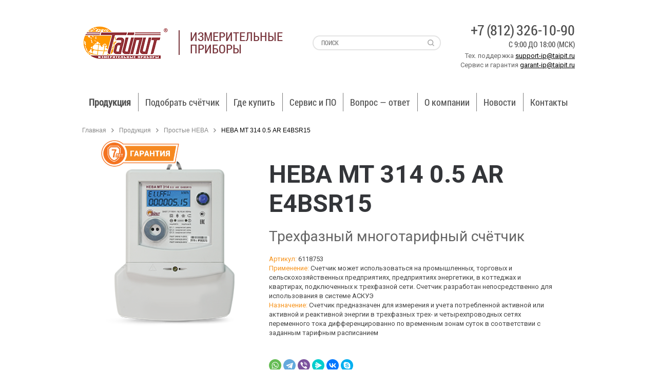

--- FILE ---
content_type: text/html; charset=UTF-8
request_url: https://www.meters.taipit.ru/catalog/neva/169/
body_size: 21816
content:
<!DOCTYPE html><html><head>
	<title>НЕВА МТ 314 0.5 AR  E4BSR15 трёхфазный многотарифный электросчётчик — ТАЙПИТ-ИП</title>
    <meta http-equiv="Content-Type" content="text/html; charset=UTF-8" />
<meta name="robots" content="index, follow" />
<meta name="keywords" content="Многотарифные НЕВА МТ 314 0.5 AR  E4BSR15" />
<meta name="description" content="Электронный трехфазный счетчик НЕВА МТ 314 0.5 AR  E4BSR15. Тип: многотарифный. Номинальное напряжение 3х57,7/100 В. Базовый (максимальный) ток 5 (10) / 5 (60) или 5 (100) А. Номинальная частота сети 50 Гц. Средний срок службы 30 лет. Технические характеристики. Документация и ПО." />
<link rel="canonical" href="https://www.meters.taipit.ru/catalog/neva/trehfaznyie-schetchiki/mnogotarifnyie/169/" />
<script type="text/javascript" data-skip-moving="true">(function(w, d, n) {var cl = "bx-core";var ht = d.documentElement;var htc = ht ? ht.className : undefined;if (htc === undefined || htc.indexOf(cl) !== -1){return;}var ua = n.userAgent;if (/(iPad;)|(iPhone;)/i.test(ua)){cl += " bx-ios";}else if (/Android/i.test(ua)){cl += " bx-android";}cl += (/(ipad|iphone|android|mobile|touch)/i.test(ua) ? " bx-touch" : " bx-no-touch");cl += w.devicePixelRatio && w.devicePixelRatio >= 2? " bx-retina": " bx-no-retina";var ieVersion = -1;if (/AppleWebKit/.test(ua)){cl += " bx-chrome";}else if ((ieVersion = getIeVersion()) > 0){cl += " bx-ie bx-ie" + ieVersion;if (ieVersion > 7 && ieVersion < 10 && !isDoctype()){cl += " bx-quirks";}}else if (/Opera/.test(ua)){cl += " bx-opera";}else if (/Gecko/.test(ua)){cl += " bx-firefox";}if (/Macintosh/i.test(ua)){cl += " bx-mac";}ht.className = htc ? htc + " " + cl : cl;function isDoctype(){if (d.compatMode){return d.compatMode == "CSS1Compat";}return d.documentElement && d.documentElement.clientHeight;}function getIeVersion(){if (/Opera/i.test(ua) || /Webkit/i.test(ua) || /Firefox/i.test(ua) || /Chrome/i.test(ua)){return -1;}var rv = -1;if (!!(w.MSStream) && !(w.ActiveXObject) && ("ActiveXObject" in w)){rv = 11;}else if (!!d.documentMode && d.documentMode >= 10){rv = 10;}else if (!!d.documentMode && d.documentMode >= 9){rv = 9;}else if (d.attachEvent && !/Opera/.test(ua)){rv = 8;}if (rv == -1 || rv == 8){var re;if (n.appName == "Microsoft Internet Explorer"){re = new RegExp("MSIE ([0-9]+[\.0-9]*)");if (re.exec(ua) != null){rv = parseFloat(RegExp.$1);}}else if (n.appName == "Netscape"){rv = 11;re = new RegExp("Trident/.*rv:([0-9]+[\.0-9]*)");if (re.exec(ua) != null){rv = parseFloat(RegExp.$1);}}}return rv;}})(window, document, navigator);</script>


<link href="/bitrix/js/main/core/css/core.css?15970476053963" type="text/css"  rel="stylesheet" />
<link href="/bitrix/js/main/core/css/core_popup.css?159704760539879" type="text/css"  rel="stylesheet" />
<link href="/bitrix/templates/taipit/components/bitrix/catalog/template_catalog/style.css?159704774931" type="text/css"  rel="stylesheet" />
<link href="/bitrix/css/main/bootstrap.css?1597047729141398" type="text/css"  rel="stylesheet" />
<link href="/bitrix/templates/taipit/components/bitrix/catalog/template_catalog/bitrix/catalog.element/.default/style.css?159704774932567" type="text/css"  rel="stylesheet" />
<link href="/bitrix/templates/taipit/components/bitrix/news.list/right_banner/style.css?1597047745150" type="text/css"  data-template-style="true"  rel="stylesheet" />
<link href="/bitrix/templates/.default/components/bitrix/menu/new_menu/style.css?15970477554453" type="text/css"  data-template-style="true"  rel="stylesheet" />
<link href="/bitrix/templates/taipit/components/bitrix/breadcrumb/nav/style.css?1597047752947" type="text/css"  data-template-style="true"  rel="stylesheet" />
<link href="/bitrix/templates/taipit/components/bitrix/news.list/price_list/style.css?1597047745150" type="text/css"  data-template-style="true"  rel="stylesheet" />
<link href="/bitrix/templates/taipit/template_styles.css?1717938103266" type="text/css"  data-template-style="true"  rel="stylesheet" />



        
	<link href='//fonts.googleapis.com/css?family=Roboto:400italic,700italic,700,400&subset=latin,cyrillic,cyrillic-ext' rel='stylesheet' type='text/css'>
	<link href='//fonts.googleapis.com/css?family=Roboto+Condensed:300italic,400italic,700italic,400,700,300&subset=latin,cyrillic,cyrillic-ext' rel='stylesheet' type='text/css'>
	<meta name="viewport" content="width=device-width, initial-scale=1.0">
	<meta name="viewport" content="width=device-width, user-scalable=no">
			<link rel="stylesheet" href="/bitrix/templates/taipit/js/fancybox/jquery.fancybox.css?v=2.1.5" media="screen" />
		<link rel="stylesheet" href="/bitrix/templates/taipit/css/style.css?v=1.1">	
	<link rel="stylesheet" href="/bitrix/templates/taipit/css/responsive.css">	
    <link rel="stylesheet" href="/bitrix/templates/taipit/js/owl2/owl.carousel.css">
    <link rel="stylesheet" href="/bitrix/templates/taipit/js/owl2/owl.theme.default.css">
	<link rel="stylesheet" href="/bitrix/templates/taipit/js/slick/slick.css">
	<link rel="stylesheet" href="/bitrix/templates/taipit/js/slick/slick-theme.css">
		
		<!--[if lt IE 9]><![endif]-->
				    			
							<link href="/bitrix/templates/taipit/css/jquery.lightbox-0.5.css" rel="stylesheet" type="text/css" />
							<meta name='yandex-verification' content='6676eb33a689408d' />
<meta name="cmsmagazine" content="f283c12e4555a730a30f55d9fd9c08dc" />
<meta name="google-site-verification" content="KyI-KbmYWTw8895GnSsd28ZRYFutFzNmdM2A-VqDx0I" /></head>
	<meta property="og:image" content="https://www.meters.taipit.ru/bitrix/templates/taipit/images/Logo-R.png"/>
<body data-test="test"  class="inner">
<!--noindex-->
<!-- Yandex.Metrika counter -->
<noscript><div><img src="https://mc.yandex.ru/watch/85986961" style="position:absolute; left:-9999px;" alt="" /></div></noscript>
<!-- /Yandex.Metrika counter -->
<!--/noindex-->

			<div class="math_banner">
			<a href="#" class="close" onclick="$.cookie('showbanner', '1', {expires: 1, path: '/'})">
				<img src="/bitrix/templates/taipit/images/imgo.png" alt="ООО «ТАЙПИТ-ИП» - производство счетчиков электроэнергии, газа, воды, тепла" title="ООО «ТАЙПИТ-ИП» - производство приборов учета" />
			</a>
							</div>
		<a href="javascript: void(0);" class="acc" style="display:none;"><img src="/bitrix/templates/taipit/images/acc.png" alt="" /></a>
<header>
	<div class="common_b">
		<div class="container">
			<div class="logo">
								<a href="/"><img src="/bitrix/templates/taipit/images/Logo-R.png" alt="ООО «ТАЙПИТ-ИП» - производство счетчиков электроэнергии, газа, воды,
	тепла" title="ООО «ТАЙПИТ-ИП» - производство приборов учета" /></a>
								<div>Измерительные<br>приборы</div>
			</div>

			<div class="search_form">				
				<form action="/search/" class="sform sform_index">
					<input type="text" name="q" class="sinp" value="" placeholder="поиск" />
					<input type="submit" name="submit" class="s_sub" value="" />
				</form>			
			</div>
				
			<div class="top_phone">
				<a class="tel_head_click" href="tel:+78123261090">
					<div class="ph_list">326-10-90</div>
					<div class="ph_code">+7 (812)</div>
				</a>
				<p class="work_time">C 9:00 ДО 18:00 (МСК)</p>
				<p style="text-align:right;display:block;color:#656565;">Тех. поддержка <a href="mailto:support-ip@taipit.ru" style="color:black">support-ip@taipit.ru</a><br>Сервис и гарантия <a href="mailto:garant-ip@taipit.ru" style="color:black">garant-ip@taipit.ru</a></p>
							</div>
					</div>
	</div>
</header>
<div style="margin-bottom: 10px;">
<nav>
	<div class="main">
		<a href="javascript: void(0);" class="nav_mob"></a>
		<ul class="first">
							<li class="selected">
								<a href="/catalog/" class="root-item-selected">Продукция</a>
								<ul>
															<li >
											<a href="/catalog/electro-pp-rf-890/">Счётчики электроэнергии под ПП РФ 890</a>
														</li>
																		<li  class="item-selected">
											<a href="/catalog/neva/">Электросчетчики НЕВА</a>
										<ul>
<li><a href="/catalog/neva/odnofaznyie-schetchiki/mnogotarifnyie/">Однофазные многотарифные</a></li>
<li><a href="/catalog/neva/trehfaznyie-schetchiki/odnotarifnye/">Трёхфазные однотарифные</a></li>
<li><a href="/catalog/neva/trehfaznyie-schetchiki/mnogotarifnyie/">Трёхфазные многотарифные</a></li>
<li><a href="/catalog/neva/snyatye-s-proizvodstva/">Снятые с производства</a></li>
</ul>				</li>
																		<li >
											<a href="/catalog/mo/">Метрологическое оборудование НЕВА-Тест</a>
														</li>
																		<li >
											<a href="/catalog/aiis/">Системы АСКУЭ</a>
														</li>
																		<li >
											<a href="https://cloud.meters.taipit.ru/promo/">Умный облачный учет электроэнергии</a>
														</li>
																		<li >
											<a href="/zayavka/">Заявка на продукцию для юридических лиц</a>
														</li>
										</ul></li>											<li class="">
										<a href="/podbor/" class="root-item">Подобрать счётчик</a>
								</li>

																		<li class="">
										<a href="/about/dillers/" class="root-item">Где купить</a>
								</li>

														<li class="">
								<a href="/service/" class="root-item">Сервис и ПО</a>
								<ul>
															<li >
											<a href="/service/neva/">НЕВА</a>
														</li>
																		<li >
											<a href="/service/aiis/">АИИС КУЭ</a>
														</li>
																		<li >
											<a href="/service/mo/">НЕВА-Тест</a>
														</li>
																		<li >
											<a href="/service/oblu/">Облачный учет</a>
														</li>
																		<li >
											<a href="/service/garantiya/">Гарантия</a>
														</li>
										</ul></li>							<li class="">
								<a href="/service/faq/" class="root-item">Вопрос — ответ</a>
								<ul>
															<li >
											<a href="/service/faq/popular/">Популярные вопросы</a>
														</li>
																		<li >
											<a href="/service/faq">Задать вопрос</a>
														</li>
										</ul></li>							<li class="">
								<a href="/about/" class="root-item">О компании</a>
								<ul>
															<li >
											<a href="/about/production/">Производство</a>
														</li>
																		<li >
											<a href="/about/partners/">Партнёры</a>
														</li>
																		<li >
											<a href="/info/">Статьи</a>
														</li>
																		<li >
											<a href="/about/otsenka-usloviy-truda/">Оценка условий труда</a>
														</li>
										</ul></li>											<li class="">
										<a href="/news/" class="root-item">Новости</a>
								</li>

																		<li class="">
										<a href="/contacts/" class="root-item">Контакты</a>
								</li>

							</ul>
		<div class="clear"></div>		
	</div>
</nav>
</div>

<section class="cnt">
	<div class="main">
					<div class="breads"><a href="/" title="Главная">Главная</a> <span></span> <a href="/catalog/" title="Продукция">Продукция</a> <span></span> <a href="/catalog/neva/" title="Простые  НЕВА">Простые  НЕВА</a> <span></span> НЕВА МТ 314 0.5 AR  E4BSR15</div>
				
<div class="row">
	<div class="col-xs-12">
<style>
.fancybox-close{top:0px;right:-50px;width:28px;height:28px;background:url(/bitrix/templates/taipit/images/close.png) 0 0 no-repeat;}
.fancybox-close{top:7px;right:7px;}
</style>
<div class="cnt_full cf_top" >
	<div class="p_cnt pt0 pb0">
		<div class="pa_left_inverse">
			<div class="p_img garanty-icon"><img src="/upload/iblock/fee/314 0.5 AR  E4BSR15-1.png" alt="НЕВА МТ 314 0.5 AR  E4BSR15 Трехфазный многотарифный счётчик" title="НЕВА МТ 314 0.5 AR  E4BSR15 Трехфазный многотарифный счётчик" /></div>
			<div class="clear"></div>						
		</div>
		<div class="pa_right_inverse">

			<h1>НЕВА МТ 314 0.5 AR  E4BSR15<br /><span class="h_desc">Трехфазный многотарифный счётчик</span></h1>
			<div class="anotation full">
				<p><span style="color: #f7941d;">Артикул:</span>&nbsp;6118753<br>
 <span style="color: #f7941d;">Применение:</span> Счетчик может использоваться на промышленных, торговых и сельскохозяйственных предприятиях, предприятиях энергетики, в коттеджах и квартирах, подключенных к трехфазной сети.&nbsp;Счетчик разработан непосредственно для использования в системе АСКУЭ<br>
 <span style="color: #f7941d;">Назначение:</span>&nbsp;Счетчик предназначен для измерения и учета потребленной активной или активной и реактивной энергии в трехфазных трех- и четырехпроводных сетях переменного тока дифференцированно по временным зонам суток в соответствии с заданным тарифным расписанием</p>
<p>&nbsp;</p>
<div class="ya-share2" data-curtain data-shape="round" data-services="whatsapp,telegram,viber,messenger,vkontakte,skype,"></div>
			</div>
			<div class="list_btn">
																			<style>
							.fancybox-close{background:url(/images/close-bl.png) 0 0 no-repeat !important;}
						</style>
						<a href="/buy.php" onclick="yaCounter6701845.reachGoal('BUY');ga('send', 'event', 'button', 'BUY');" class="lb_buy popup_buy" data-fancybox-group="gallery" rel="nofollow">Купить</a>
																									<div class="clear"></div>
							</div>
			<br /><br />
		</div>
		<div class="clear"></div>
	</div>
	<div class="clear line"></div>
			<div class="p_cnt">
				<div class="pa_title">Надежность и гарантии производителя</div>

								<div class="pa_left">
				
					<div class="pa_desc">
						<p><p>
	 При покупке и вводе счетчика в эксплуатацию требуйте заполнение гарантийного талона.
</p>
<ul class="oli">
	<li>
	<div class="har">
 <span style="color: #f7941d;">210 000</span> часов
	</div>
	<div class="har_desc">
		<p>
			 Средняя наработка до отказа
		</p>
	</div>
 </li>
	<li>
	<div class="har">
 <span style="color: #f7941d;">7</span> лет
	</div>
	<div class="har_desc">
		<p>
			 Гарантийный срок эксплуатации с даты выпуска
		</p>
	</div>
 </li>
	<li>
	<div class="har">
 <span style="color: #f7941d;">16</span> лет
	</div>
	<div class="har_desc">
		<p>
			 Межповерочный интервал счётчика
		</p>
	</div>
 </li>
	<li>
	<div class="har">
 <span style="color: #f7941d;">30</span> лет
	</div>
	<div class="har_desc">
		<p>
			 Средний срок службы
		</p>
	</div>
 </li>
</ul></p>
						<div class="clear"></div>						
					</div>
											<br><br>
						<div class="n_title">Нормативные документы</div>		
						<p>Счетчик изготовлен и принят в соответствии с обязательными требованиями ГОСТ 31818.11-2012, ГОСТ 31819.21-2012, ГОСТ 31819.22-12 кл. 0.5S и ТАСВ.411152.005 ТУ. 
Счетчик внесен в Государственный реестр средств измерений и допущен к установке на всей территории РФ и стран ближнего зарубежья. Межповерочный интервал в республике Казахстан - 10 лет, межповерочный интервал в республике Таджикистан - 4 года, межповерочный интервал в республике Беларусь - 4 года.</p>
					
				</div>
								<div class="pa_right">
					<div class="elips"><img src="/upload/iblock/f7e/314 0.5 AR  E4BSR15-2.png" alt="НЕВА МТ 314 0.5 AR  E4BSR15" title="НЕВА МТ 314 0.5 AR  E4BSR15" /></div>
										<br>
					<div class="download_har">
						<a href="/upload/iblock/68e/_-_-314-0.5-ar-e4bsr15.pdf">
							<img src="/bitrix/templates/taipit/images/icon_doc.png" alt="" />
							<span>Скачать рекламную листовку</span>
						</a>
					</div>
									</div>
								<div class="clear"></div>
			</div>
							
			<div class="clear line"></div>

			<div class="p_cnt">

								<div class="pa_left_inverse"><br><br>		
					<div class="elips"><img src="/upload/iblock/ba8/314-3.png" alt="НЕВА МТ 314 0.5 AR  E4BSR15" title="НЕВА МТ 314 0.5 AR  E4BSR15" /></div>
					<div class="clear"></div>						
				</div>
				
				<div class="pa_right_inverse">
					<div class="pa_title">Технические характеристики</div>
					
											<div class="type_counter">
							                            <div>Тип: 
								<a href="/catalog/neva/mnogotarifnye-schetchiki/">
									<span>Многотарифный</span>
								</a>
							</div>
					</div>
														<!-- sectKey 1 -->
																<div class="a_row">
							<a href="javascript: void(0);" class="a_nav ">
								Оснащение							</a>
							<div class="a_cnt ">
								<ul>
	<li>Оптический порт по ГОСТ IEC 61107-2011</li>
	<li>Интерфейс EIA-485 с питанием от встроенного блока питания</li>
	<li>Промежуточное реле управления нагрузкой</li>
	<li>Электронная пломба крышки клеммной колодки</li>
	<li>Оптические испытательные выходы активной и реактивной энергии</li>
	<li>Электрический испытательный выход встроенных часов</li>
	<li>Подсветка ЖКИ</li>
	<li>Датчик тока - трансформатор</li>
</ul>							</div>
						</div>
														<!-- sectKey 2 -->
																<div class="a_row">
							<a href="javascript: void(0);" class="a_nav ">
								Особенности							</a>
							<div class="a_cnt ">
								<ul>
	<li>Универсальный корпус позволяет устанавливать счетчик как на 3 винта, так и на рейку ТН35</li>
	<li>
	Аппаратная защита разрешения записи</li>
</ul>							</div>
						</div>
														<!-- sectKey 3 -->
																<div class="a_row">
							<a href="javascript: void(0);" class="a_nav ">
								Измерение и хранение в памяти измеренных значений							</a>
							<div class="a_cnt ">
								Активной, реактивной индуктивной и реактивной емкостной:<br>
<ul>
	<li>энергии нарастающим итогом, в том числе по тарифам</li>
	<li>
	энергии нарастающим итогом, в том числе по тарифам, зафиксированных по окончании месяца, в течение 12 месяцев</li>
	<li>
	энергии нарастающим итогом, в том числе по тарифам, зафиксированных по окончании суток, в течение 128 суток</li>
	<li>
	мощностей, усредненных на 30-ти мин. интервале, в течение 128 сут. Счетчик измеряет и учитывает приведенную энергию потерь в линии нарастающим итогом всего и по каждой фазе отдельно.</li>
</ul>							</div>
						</div>
														<!-- sectKey 4 -->
																<div class="a_row">
							<a href="javascript: void(0);" class="a_nav ">
								Измерение параметров сети							</a>
							<div class="a_cnt ">
								<ul>
	<li>Среднеквадратических значений тока и напряжений пофазно</li>
	<li>
	Частоты сетевого напряжения</li>
	<li>
	Активной мощности суммарно и пофазно</li>
	<li>
	Реактивной мощности суммарно и пофазно</li>
	<li>
	Углов между векторами напряжения</li>
	<li>
	Фактора активной мощности, суммарно и пофазно</li>
</ul>							</div>
						</div>
														<!-- sectKey 5 -->
																<div class="a_row">
							<a href="javascript: void(0);" class="a_nav ">
								Сохранение в журнале событий даты и времени							</a>
							<div class="a_cnt ">
								<ul>
	<li>включения и отключения питания</li>
	<li>
	наличия тока в фазе при отсутствии соответствующего напряжения</li>
	<li>
	пропадания напряжения в любой из фаз</li>
	<li>
	изменения направления тока в любой из фаз</li>
	<li>
	перепрограммирования параметров</li>
	<li>
	изменения времени и даты во встроенных часах с фиксацией изменяемого времени</li>
	<li>
	сброса информации о максимальной мощности</li>
	<li>
	снятия крышки клеммной колодки</li>
	<li>
	очистки профилей нагрузки</li>
	<li>
	сброс микроконтроллера в результате критической электромагнитной обстановки</li>
</ul>							</div>
						</div>
														<!-- sectKey 6 -->
																<div class="a_row">
							<a href="javascript: void(0);" class="a_nav ">
								Технические характеристики							</a>
							<div class="a_cnt ">
								<table cellpadding="0" cellspacing="0" width="481" style="width: 361pt;">
 <colgroup><col width="311" style="width: 233pt;"> <col width="170" style="width: 128pt;"> </colgroup>
<tbody>
<tr height="20" style="height: 15pt;">
	<td height="20" width="311" style="height: 15pt; width: 233pt;">
		 Класс точности акт./реакт.&nbsp;
	</td>
	<td width="170" style="width: 128pt;">
		 0,5S/1
	</td>
</tr>
<tr height="20" style="height: 15pt;">
	<td height="20" style="height: 15pt;">
		 Номинальное напряжение, В&nbsp;
	</td>
	<td>
		 3×57,7/100
	</td>
</tr>
<tr height="20" style="height: 15pt;">
	<td height="20" style="height: 15pt;">
		 Рабочий диапазон фазных напряжений, В
	</td>
	<td>
		 от 3×46/80 до 3×69/120
	</td>
</tr>
<tr height="20" style="height: 15pt;">
	<td height="20" style="height: 15pt;">
		 Номинальная частота сети, Гц&nbsp;
	</td>
	<td>
		 50
	</td>
</tr>
<tr height="20" style="height: 15pt;">
	<td height="20" style="height: 15pt;">
		 Рабочий диапазон частот, Гц&nbsp;
	</td>
	<td>
		 50 ± 2,5
	</td>
</tr>
<tr height="20" style="height: 15pt;">
	<td height="20" style="height: 15pt;">
		 Номинальный (макс.) ток, А&nbsp;
	</td>
	<td>
		 5(10)
	</td>
</tr>
<tr height="20" style="height: 15pt;">
	<td height="20" style="height: 15pt;">
		 Разрядность показаний&nbsp;
	</td>
	<td>
		 5+3
	</td>
</tr>
<tr height="20" style="height: 15pt;">
	<td height="20" style="height: 15pt;">
		 Количество тарифов
	</td>
	<td>
		 4
	</td>
</tr>
<tr height="20" style="height: 15pt;">
	<td height="20" style="height: 15pt;">
		 Количество тарифных зон суток
	</td>
	<td>
		 8
	</td>
</tr>
<tr height="20" style="height: 15pt;">
	<td height="20" style="height: 15pt;">
		 Количество сезонов
	</td>
	<td>
		 12
	</td>
</tr>
<tr height="20" style="height: 15pt;">
	<td height="20" style="height: 15pt;">
		 Количество исключительных дней
	</td>
	<td>
		 32
	</td>
</tr>
<tr height="20" style="height: 15pt;">
	<td height="20" style="height: 15pt;">
		 Тарификация в будни, сб и вс&nbsp;
	</td>
	<td>
		 раздельная
	</td>
</tr>
<tr height="20" style="height: 15pt;">
	<td height="20" style="height: 15pt;">
		 Точность хода часов, не более, с/сут.&nbsp;
	</td>
	<td>
		 ± 0,5 при номинальной t°
	</td>
</tr>
<tr height="20" style="height: 15pt;">
	<td height="20" style="height: 15pt;">
		 Точность хода часов, типовое значение, с/сут.&nbsp;
	</td>
	<td>
		 2 в рабочем диапазоне t°
	</td>
</tr>
<tr height="20" style="height: 15pt;">
	<td height="20" style="height: 15pt;">
		 Скорость обмена, Бод&nbsp;
	</td>
	<td>
		 9600
	</td>
</tr>
<tr height="20" style="height: 15pt;">
	<td height="20" style="height: 15pt;">
		 Протокол обмена&nbsp;
	</td>
	<td>
		 ГОСТ IEC 61107-2011
	</td>
</tr>
<tr height="20" style="height: 15pt;">
	<td height="20" style="height: 15pt;">
		 Макс. площадь сечения проводников, мм2&nbsp;
	</td>
	<td>
		 15
	</td>
</tr>
<tr height="20" style="height: 15pt;">
	<td height="20" style="height: 15pt;">
		 Рабочий диапазон температур, °С&nbsp;
	</td>
	<td>
		 -40...+70
	</td>
</tr>
</tbody>
</table>							</div>
						</div>
														<!-- sectKey 7 -->
																<div class="a_row">
							<a href="javascript: void(0);" class="a_nav ">
								Структура условного обозначения счетчиков							</a>
							<div class="a_cnt ">
								<img width="612" src="/upload/Структура/Структура 3ф-мнт.png" height="787"><br>							</div>
						</div>
														<!-- sectKey 8 -->
																<div class="a_row">
							<a href="javascript: void(0);" class="a_nav ">
								Исполнения							</a>
							<div class="a_cnt ">
								<table cellpadding="0" cellspacing="0" width="693" style="width: 520pt;">
 <colgroup><col width="347" style="width: 260pt;"><col width="173" span="2" style="width: 130pt;"></colgroup>
<tbody>
<tr height="20" style="height: 15pt;">
	<td rowspan="2" height="40" width="347" style="height: 30pt; width: 260pt;">
		 Исполнения счетчиков, выпущенных до 5.08.2016
	</td>
	<td rowspan="2" colspan="2" width="346" style="width: 260pt;">
		 Исполнения счетчиков, выпущенных с июня 2016
	</td>
</tr>
<tr height="20" style="height: 15pt;">
</tr>
<tr height="20" style="height: 15pt;">
	<td rowspan="2" height="40" width="347" style="height: 30pt; width: 260pt;">
		 НЕВА МТ 314 0,5 AR E4SR 230V /1(2)А
	</td>
	<td rowspan="2" colspan="2" width="346" style="width: 260pt;">
		 -
	</td>
</tr>
<tr height="20" style="height: 15pt;">
</tr>
<tr height="20" style="height: 15pt;">
	<td rowspan="2" height="40" width="347" style="height: 30pt; width: 260pt;">
		 НЕВА МТ 314 0.5 AR E4SR 230V /5(10)А
	</td>
	<td rowspan="2" colspan="2" width="346" style="width: 260pt;">
		 НЕВА МТ 314 0.5 AR E4BSR25&nbsp;
	</td>
</tr>
<tr height="20" style="height: 15pt;">
</tr>
<tr height="20" style="height: 15pt;">
	<td rowspan="2" height="40" width="347" style="height: 30pt; width: 260pt;">
		 НЕВА МТ 314 0.5 AR E4SR 57,7V /5(10)А
	</td>
	<td rowspan="2" colspan="2" width="346" style="width: 260pt;">
		 -
	</td>
</tr>
<tr height="20" style="height: 15pt;">
</tr>
<tr height="20" style="height: 15pt;">
	<td rowspan="2" height="40" width="347" style="height: 30pt; width: 260pt;">
		 НЕВА МТ 314 1.0 AR E4SR 230V 5(60)А
	</td>
	<td rowspan="2" colspan="2" width="346" style="width: 260pt;">
		 НЕВА МТ 314 1.0 AR E4BSR26
	</td>
</tr>
<tr height="20" style="height: 15pt;">
</tr>
<tr height="20" style="height: 15pt;">
	<td rowspan="2" height="40" width="347" style="height: 30pt; width: 260pt;">
		 НЕВА МТ 314 1.0 AR E4SR 230V 5(100)А
	</td>
	<td rowspan="2" colspan="2" width="346" style="width: 260pt;">
		 НЕВА МТ 314 1.0 AR E4BSR29
	</td>
</tr>
<tr height="20" style="height: 15pt;">
</tr>
<tr height="20" style="height: 15pt;">
	<td rowspan="2" height="40" width="347" style="height: 30pt; width: 260pt;">
		 НЕВА МТ 314 0.5 AR PLRFSR 230V /5(10)А
	</td>
	<td rowspan="2" colspan="2" width="346" style="width: 260pt;">
		 -
	</td>
</tr>
<tr height="20" style="height: 15pt;">
</tr>
<tr height="20" style="height: 15pt;">
	<td rowspan="2" height="40" width="347" style="height: 30pt; width: 260pt;">
		 НЕВА МТ 314 1.0 AR PLRFSR 230V 5(60)А
	</td>
	<td rowspan="2" colspan="2" width="346" style="width: 260pt;">
		 -
	</td>
</tr>
<tr height="20" style="height: 15pt;">
</tr>
<tr height="20" style="height: 15pt;">
	<td rowspan="2" height="40" width="347" style="height: 30pt; width: 260pt;">
		 НЕВА МТ 314 1.0 AR PLRFSR 230V 5(100)А
	</td>
	<td rowspan="2" colspan="2" width="346" style="width: 260pt;">
		 -
	</td>
</tr>
<tr height="20" style="height: 15pt;">
</tr>
<tr height="20" style="height: 15pt;">
	<td rowspan="2" height="40" width="347" style="height: 30pt; width: 260pt;">
		 НЕВА МТ 314 0.5 AR RF2.1SR 57,7V /5(10)А
	</td>
	<td rowspan="2" colspan="2" width="346" style="width: 260pt;">
		 -
	</td>
</tr>
<tr height="20" style="height: 15pt;">
</tr>
<tr height="20" style="height: 15pt;">
	<td rowspan="2" height="40" width="347" style="height: 30pt; width: 260pt;">
		 НЕВА МТ 314 0.5 AR RF2.1SR 230V /5(10)А
	</td>
	<td rowspan="2" colspan="2" width="346" style="width: 260pt;">
		 НЕВА МТ 314 0.5 AR RF2BSR25
	</td>
</tr>
<tr height="20" style="height: 15pt;">
</tr>
<tr height="20" style="height: 15pt;">
	<td rowspan="2" height="40" width="347" style="height: 30pt; width: 260pt;">
		 НЕВА МТ 314 1.0 AR RF2.1SR 230V 5(100)А
	</td>
	<td rowspan="2" colspan="2" width="346" style="width: 260pt;">
		 НЕВА МТ 314 1.0 AR RF2BSR29
	</td>
</tr>
<tr height="20" style="height: 15pt;">
</tr>
<tr height="20" style="height: 15pt;">
	<td rowspan="2" height="40" width="347" style="height: 30pt; width: 260pt;">
		 НЕВА МТ 314 1.0 AR RF3SR 230V 5(100)А
	</td>
	<td rowspan="2" colspan="2" width="346" style="width: 260pt;">
		 НЕВА МТ 314 1.0 AR RF3BSR29
	</td>
</tr>
<tr height="20" style="height: 15pt;">
</tr>
<tr height="20" style="height: 15pt;">
	<td rowspan="2" height="40" width="347" style="height: 30pt; width: 260pt;">
		 &nbsp;
	</td>
	<td rowspan="2" colspan="2" width="346" style="width: 260pt;">
		 НЕВА МТ 314 0.5 AR RF3BSR25
	</td>
</tr>
</tbody>
</table>							</div>
						</div>
														<!-- sectKey 9 -->
																<div class="a_row">
							<a href="javascript: void(0);" class="a_nav ">
								Упаковка и размеры							</a>
							<div class="a_cnt ">
								<ul>
	<li>Габаритные размеры, мм - 227х170х64</li>
	<li>Масса не более, г&nbsp;- 1200</li>
	<li>Размеры индивидуальной упаковки, мм - 240х80х65</li>
	<li>Количество индивидуальной упаковки в транспортной коробке – 14 шт.&nbsp;</li>
	<li>Размеры транспортной коробки, мм - 375x265x495&nbsp;</li>
</ul>							</div>
						</div>
														<!-- sectKey 10 -->
															
				</div>
				<div class="clear"></div>
				
			</div>
			<div class="clear"></div>

			<div class="clear line"></div>

			<div class="p_cnt">
				<div class="pa_title">Документация и ПО</div>
				<div class="pa_left_50">
					<div class="pa_desc">
						Документы для всего типа средств измерений
<ol class="list_doc">
	<li><a href="/upload/2021/2020.12.07 Сертификат+Прил (Н00310) кл.т. 0,5.pdf">Сертификат соответствия для счетчиков класса точности 0,5s</a></li>
	<li><a href="/upload/2021/2020.12.07 Сертификат+Прил (Н00311) кл.т. 1,0.pdf">Сертификат соответствия для счетчиков класса точности 1,0</a></li>
	<li><a href="/upload/Сертификаты/2021.08.11 Сертификат об УТ МТ3.pdf">Сертификат об утверждении типа средств измерений</a></li>
	<li><a href="/upload/РЭ/2018.07.31 Серт.НЕВА МТ3 (ут.Беларусь).pdf">Свидетельство об утверждении типа средств измерений</a><a href="/upload/РЭ/2018.07.31 Серт.НЕВА МТ3 (ут.Беларусь).pdf">&nbsp;(Республика Беларусь)</a><br>
 </li>
	<li><a href="/upload/Сертификаты/МТ 3 Описание типа СИ.pdf">Описание типа средства измерений</a></li>
	<li><a href="/upload/Сертификаты/2019.04.10_decl_prlMT30.5.pdf">Декларация о соответствии</a></li>
</ol>
 Эксплуатационная документация
<ol class="list_doc">
	<li><a href="/upload/2021/РЭ_рев.6_НЕВА МТ3_(ОТ2016)_[6142573]_08.12.2020.pdf">Руководство по эксплуатации</a>&nbsp;</li>
	<li><a href="/upload/2021/ПС_рев.8_НЕВА МТ3_(ОТ2016)_[исх6143604]_14.12.20_19x34.pdf">Паспорт</a></li>
	<li><a href="/upload/НЕВА МТ3 РЭ rev3-01.06.16.pdf">Руководство по эксплуатации (выпущенных &nbsp;до 11.07.2016)</a></li>
	<li><a href="/upload/Паспорт МТ 3.pdf">Паспорт (выпущенных до 11.07.2016)</a></li>
	<li><a href="https://www.meters.taipit.ru/upload/2021/ПС_рев.5_НЕВА МТ3_(ОТ2016)_[исх6118232]_19х34_15.12.17.pdf">Паспорт (выпущенных до 18.12.18)</a><br>
 </li>
</ol>
<br>					
						<div class="clear"></div>
											</div>
				</div>
				<div class="pa_right_50">
					<div class="p_img"><img src="/upload/iblock/1af/314 0.5 AR  E4BSR15-2.png" alt="НЕВА МТ 314 0.5 AR  E4BSR15" title="НЕВА МТ 314 0.5 AR  E4BSR15" /></div>
				</div>
				<div class="clear"></div>
			</div>
			
			<div class="clear line"></div>

<!-- 28 -->
<pre style="display: none">Array
(
    [0] => Array
        (
            [ID] => 28
            [~ID] => 28
            [TIMESTAMP_X] => 29.09.2025 09:20:02
            [~TIMESTAMP_X] => 29.09.2025 09:20:02
            [MODIFIED_BY] => 149
            [~MODIFIED_BY] => 149
            [DATE_CREATE] => 05.05.2015 11:00:30
            [~DATE_CREATE] => 05.05.2015 11:00:30
            [CREATED_BY] => 1
            [~CREATED_BY] => 1
            [IBLOCK_ID] => 7
            [~IBLOCK_ID] => 7
            [IBLOCK_SECTION_ID] => 
            [~IBLOCK_SECTION_ID] => 
            [ACTIVE] => Y
            [~ACTIVE] => Y
            [GLOBAL_ACTIVE] => Y
            [~GLOBAL_ACTIVE] => Y
            [SORT] => 100
            [~SORT] => 100
            [NAME] => Простые счетчики электрической энергии НЕВА
            [~NAME] => Простые счетчики электрической энергии НЕВА
            [PICTURE] => Array
                (
                    [ID] => 2614
                    [TIMESTAMP_X] => 09.06.2018 16:08:06
                    [MODULE_ID] => iblock
                    [HEIGHT] => 180
                    [WIDTH] => 270
                    [FILE_SIZE] => 17366
                    [CONTENT_TYPE] => image/jpeg
                    [SUBDIR] => iblock/36e
                    [FILE_NAME] => НЕВАall.jpg
                    [ORIGINAL_NAME] => НЕВАall.jpg
                    [DESCRIPTION] => 
                    [HANDLER_ID] => 
                    [EXTERNAL_ID] => f7c3e307e92f839c042490d493092102
                    [~src] => 
                    [SRC] => /upload/iblock/36e/НЕВАall.jpg
                    [ALT] => Простые счетчики электрической энергии НЕВА
                    [TITLE] => Простые счетчики электрической энергии НЕВА
                )

            [~PICTURE] => 2614
            [LEFT_MARGIN] => 1
            [~LEFT_MARGIN] => 1
            [RIGHT_MARGIN] => 36
            [~RIGHT_MARGIN] => 36
            [DEPTH_LEVEL] => 1
            [~DEPTH_LEVEL] => 1
            [DESCRIPTION] => <p>
 <span style="font-family: Arial, Helvetica;">Электросчетчики помогают контролировать расход электроэнергии на производстве и в быту. Используются в следующих случаях:</span>
</p>
 <span style="font-family: Arial, Helvetica;"> </span>
<ul>
	<li><span style="font-family: Arial, Helvetica;">учет и контроль электроснабжения в многоквартирных домах и жилом секторе;</span></li>
	<li><span style="font-family: Arial, Helvetica;">мелкомоторный сектор;</span></li>
	<li><span style="font-family: Arial, Helvetica;">другие промышленные предприятия.</span></li>
</ul>
 <span style="font-family: Arial, Helvetica;"> </span>
<p>
 <span style="font-family: Arial, Helvetica;">При изготовлении используются безопасные негорючие материалы, которые прошли сертификацию. Изделия отличаются удобной конструкцией и современным дизайном, поэтому превосходно смотрятся в бытовых/производственных помещениях.</span>
</p>
            [~DESCRIPTION] => <p>
 <span style="font-family: Arial, Helvetica;">Электросчетчики помогают контролировать расход электроэнергии на производстве и в быту. Используются в следующих случаях:</span>
</p>
 <span style="font-family: Arial, Helvetica;"> </span>
<ul>
	<li><span style="font-family: Arial, Helvetica;">учет и контроль электроснабжения в многоквартирных домах и жилом секторе;</span></li>
	<li><span style="font-family: Arial, Helvetica;">мелкомоторный сектор;</span></li>
	<li><span style="font-family: Arial, Helvetica;">другие промышленные предприятия.</span></li>
</ul>
 <span style="font-family: Arial, Helvetica;"> </span>
<p>
 <span style="font-family: Arial, Helvetica;">При изготовлении используются безопасные негорючие материалы, которые прошли сертификацию. Изделия отличаются удобной конструкцией и современным дизайном, поэтому превосходно смотрятся в бытовых/производственных помещениях.</span>
</p>
            [DESCRIPTION_TYPE] => html
            [~DESCRIPTION_TYPE] => html
            [SEARCHABLE_CONTENT] => ПРОСТЫЕ СЧЕТЧИКИ ЭЛЕКТРИЧЕСКОЙ ЭНЕРГИИ НЕВА
ЭЛЕКТРОСЧЕТЧИКИ ПОМОГАЮТ КОНТРОЛИРОВАТЬ 
РАСХОД ЭЛЕКТРОЭНЕРГИИ НА ПРОИЗВОДСТВЕ 
И В БЫТУ. ИСПОЛЬЗУЮТСЯ В СЛЕДУЮЩИХ СЛУЧАЯХ: 

- УЧЕТ И КОНТРОЛЬ ЭЛЕКТРОСНАБЖЕНИЯ В МНОГОКВАРТИРНЫХ 
ДОМАХ И ЖИЛОМ СЕКТОРЕ; 
- МЕЛКОМОТОРНЫЙ СЕКТОР; 
- ДРУГИЕ ПРОМЫШЛЕННЫЕ ПРЕДПРИЯТИЯ. 

ПРИ ИЗГОТОВЛЕНИИ ИСПОЛЬЗУЮТСЯ БЕЗОПАСНЫЕ 
НЕГОРЮЧИЕ МАТЕРИАЛЫ, КОТОРЫЕ ПРОШЛИ СЕРТИФИКАЦИЮ. 
ИЗДЕЛИЯ ОТЛИЧАЮТСЯ УДОБНОЙ КОНСТРУКЦИЕЙ 
И СОВРЕМЕННЫМ ДИЗАЙНОМ, ПОЭТОМУ ПРЕВОСХОДНО 
СМОТРЯТСЯ В БЫТОВЫХ/ПРОИЗВОДСТВЕННЫХ ПОМЕЩЕНИЯХ.
            [~SEARCHABLE_CONTENT] => ПРОСТЫЕ СЧЕТЧИКИ ЭЛЕКТРИЧЕСКОЙ ЭНЕРГИИ НЕВА
ЭЛЕКТРОСЧЕТЧИКИ ПОМОГАЮТ КОНТРОЛИРОВАТЬ 
РАСХОД ЭЛЕКТРОЭНЕРГИИ НА ПРОИЗВОДСТВЕ 
И В БЫТУ. ИСПОЛЬЗУЮТСЯ В СЛЕДУЮЩИХ СЛУЧАЯХ: 

- УЧЕТ И КОНТРОЛЬ ЭЛЕКТРОСНАБЖЕНИЯ В МНОГОКВАРТИРНЫХ 
ДОМАХ И ЖИЛОМ СЕКТОРЕ; 
- МЕЛКОМОТОРНЫЙ СЕКТОР; 
- ДРУГИЕ ПРОМЫШЛЕННЫЕ ПРЕДПРИЯТИЯ. 

ПРИ ИЗГОТОВЛЕНИИ ИСПОЛЬЗУЮТСЯ БЕЗОПАСНЫЕ 
НЕГОРЮЧИЕ МАТЕРИАЛЫ, КОТОРЫЕ ПРОШЛИ СЕРТИФИКАЦИЮ. 
ИЗДЕЛИЯ ОТЛИЧАЮТСЯ УДОБНОЙ КОНСТРУКЦИЕЙ 
И СОВРЕМЕННЫМ ДИЗАЙНОМ, ПОЭТОМУ ПРЕВОСХОДНО 
СМОТРЯТСЯ В БЫТОВЫХ/ПРОИЗВОДСТВЕННЫХ ПОМЕЩЕНИЯХ.
            [CODE] => neva
            [~CODE] => neva
            [XML_ID] => 
            [~XML_ID] => 
            [TMP_ID] => 
            [~TMP_ID] => 
            [DETAIL_PICTURE] => 
            [~DETAIL_PICTURE] => 
            [SOCNET_GROUP_ID] => 
            [~SOCNET_GROUP_ID] => 
            [LIST_PAGE_URL] => /catalog/
            [~LIST_PAGE_URL] => /catalog/
            [SECTION_PAGE_URL] => /catalog/neva/
            [~SECTION_PAGE_URL] => /catalog/neva/
            [IBLOCK_TYPE_ID] => common
            [~IBLOCK_TYPE_ID] => common
            [IBLOCK_CODE] => 
            [~IBLOCK_CODE] => 
            [IBLOCK_EXTERNAL_ID] => 
            [~IBLOCK_EXTERNAL_ID] => 
            [EXTERNAL_ID] => 
            [~EXTERNAL_ID] => 
            [ELEMENT_CNT] => 83
            [~ELEMENT_CNT] => 83
            [UF_HIDE_MENU] => 0
            [~UF_HIDE_MENU] => 0
            [IPROPERTY_VALUES] => Array
                (
                    [ELEMENT_META_TITLE] => Простые счетчики электрической энергии НЕВА Каталог Тайпит - измерительные приборы
                    [ELEMENT_META_KEYWORDS] => Каталог Простые счетчики электрической энергии НЕВА
                    [ELEMENT_META_DESCRIPTION] => Каталог Простые счетчики электрической энергии НЕВА Тайпит - измерительные приборы
                    [SECTION_META_TITLE] => Электросчетчики - купить счетчики электрической энергии,
промышленные и бытовые счетчики электроэнергии
                    [SECTION_META_KEYWORDS] => купить электросчетчик бытовой
промышленный оптом, купить счетчик электрической энергии, продажа
электрических счетчиков, однофазные и трехфазные счетчики учета
электроэнергии
                    [SECTION_META_DESCRIPTION] => Купить счетчик учета электроэнергии на
сайте компании «ТАЙПИТ-ИП». Ассортимент электросчетчиков бытового и
промышленного назначений. Консультации при выборе электрических
счетчиков.
                )

            [RELATIVE_DEPTH_LEVEL] => 1
            [EDIT_LINK] => 
            [DELETE_LINK] => 
        )

    [1] => Array
        (
            [ID] => 461
            [~ID] => 461
            [TIMESTAMP_X] => 15.03.2024 08:18:55
            [~TIMESTAMP_X] => 15.03.2024 08:18:55
            [MODIFIED_BY] => 1
            [~MODIFIED_BY] => 1
            [DATE_CREATE] => 15.03.2024 08:18:55
            [~DATE_CREATE] => 15.03.2024 08:18:55
            [CREATED_BY] => 1
            [~CREATED_BY] => 1
            [IBLOCK_ID] => 7
            [~IBLOCK_ID] => 7
            [IBLOCK_SECTION_ID] => 
            [~IBLOCK_SECTION_ID] => 
            [ACTIVE] => Y
            [~ACTIVE] => Y
            [GLOBAL_ACTIVE] => Y
            [~GLOBAL_ACTIVE] => Y
            [SORT] => 500
            [~SORT] => 500
            [NAME] => Акция
            [~NAME] => Акция
            [PICTURE] => 
            [~PICTURE] => 
            [LEFT_MARGIN] => 37
            [~LEFT_MARGIN] => 37
            [RIGHT_MARGIN] => 38
            [~RIGHT_MARGIN] => 38
            [DEPTH_LEVEL] => 1
            [~DEPTH_LEVEL] => 1
            [DESCRIPTION] => 
            [~DESCRIPTION] => 
            [DESCRIPTION_TYPE] => text
            [~DESCRIPTION_TYPE] => text
            [SEARCHABLE_CONTENT] => АКЦИЯ

            [~SEARCHABLE_CONTENT] => АКЦИЯ

            [CODE] => 
            [~CODE] => 
            [XML_ID] => 
            [~XML_ID] => 
            [TMP_ID] => 
            [~TMP_ID] => 
            [DETAIL_PICTURE] => 
            [~DETAIL_PICTURE] => 
            [SOCNET_GROUP_ID] => 
            [~SOCNET_GROUP_ID] => 
            [LIST_PAGE_URL] => /catalog/
            [~LIST_PAGE_URL] => /catalog/
            [SECTION_PAGE_URL] => /catalog/
            [~SECTION_PAGE_URL] => /catalog/
            [IBLOCK_TYPE_ID] => common
            [~IBLOCK_TYPE_ID] => common
            [IBLOCK_CODE] => 
            [~IBLOCK_CODE] => 
            [IBLOCK_EXTERNAL_ID] => 
            [~IBLOCK_EXTERNAL_ID] => 
            [EXTERNAL_ID] => 
            [~EXTERNAL_ID] => 
            [ELEMENT_CNT] => 30
            [~ELEMENT_CNT] => 30
            [UF_HIDE_MENU] => 0
            [~UF_HIDE_MENU] => 0
            [IPROPERTY_VALUES] => Array
                (
                    [ELEMENT_META_TITLE] => Акция
                    [ELEMENT_META_KEYWORDS] => Каталог Акция
                    [ELEMENT_META_DESCRIPTION] => Каталог Акция Тайпит - измерительные приборы
                )

            [RELATIVE_DEPTH_LEVEL] => 1
            [EDIT_LINK] => 
            [DELETE_LINK] => 
        )

    [2] => Array
        (
            [ID] => 13
            [~ID] => 13
            [TIMESTAMP_X] => 04.05.2022 15:49:56
            [~TIMESTAMP_X] => 04.05.2022 15:49:56
            [MODIFIED_BY] => 1
            [~MODIFIED_BY] => 1
            [DATE_CREATE] => 20.04.2015 08:23:25
            [~DATE_CREATE] => 20.04.2015 08:23:25
            [CREATED_BY] => 1
            [~CREATED_BY] => 1
            [IBLOCK_ID] => 7
            [~IBLOCK_ID] => 7
            [IBLOCK_SECTION_ID] => 
            [~IBLOCK_SECTION_ID] => 
            [ACTIVE] => Y
            [~ACTIVE] => Y
            [GLOBAL_ACTIVE] => Y
            [~GLOBAL_ACTIVE] => Y
            [SORT] => 500
            [~SORT] => 500
            [NAME] => АСКУЭ
            [~NAME] => АСКУЭ
            [PICTURE] => Array
                (
                    [ID] => 1637
                    [TIMESTAMP_X] => 29.07.2016 10:45:39
                    [MODULE_ID] => iblock
                    [HEIGHT] => 316
                    [WIDTH] => 396
                    [FILE_SIZE] => 66826
                    [CONTENT_TYPE] => image/jpeg
                    [SUBDIR] => iblock/47c
                    [FILE_NAME] => aiiskue.jpg
                    [ORIGINAL_NAME] => aiiskue.jpg
                    [DESCRIPTION] => 
                    [HANDLER_ID] => 
                    [EXTERNAL_ID] => 1eb55b487abd7d016bb2b154822c050c
                    [~src] => 
                    [SRC] => /upload/iblock/47c/aiiskue.jpg
                    [ALT] => АСКУЭ
                    [TITLE] => АСКУЭ
                )

            [~PICTURE] => 1637
            [LEFT_MARGIN] => 39
            [~LEFT_MARGIN] => 39
            [RIGHT_MARGIN] => 46
            [~RIGHT_MARGIN] => 46
            [DEPTH_LEVEL] => 1
            [~DEPTH_LEVEL] => 1
            [DESCRIPTION] => <p>
	 АСКУЭ — это автоматизированная система, созданная для дистанционного сбора данных коммерческого учета потребления электроэнергии, по каждому прибору учета, а также для осуществления контроля за соблюдением лимитов энергопотребления, параметров электроэнергии и сведения баланса по каждой расчетной группе. Подходит для эксплуатации крупными промышленными предприятиями, сетевыми организациями, энергосбытовыми компаниями, а также для управляющих компаний МКД, садоводческих товариществ и коттеджных поселков. В основе разработки — приборы учета НЕВА с беспроводной технологией передачи данных, а также аппаратно-программные средства для сбора, обработки и визуализации данных.
</p>
<p>
	 Автоматизированный учет электроэнергии осуществляется при помощи отдельных счетчиков, входящих в систему АСКУЭ, после чего информация поступает в аппаратную часть. УСПД связано с программным обеспечением верхнего уровня, которое получает всю необходимую информацию со счетчиков.
</p>
 <!--<p>Для получения коммерческого предложения со схемой построения АСКУЭ&nbsp;и ее предварительной сметой, заполните, пожалуйста, <a href="/upload/Опросный лист по АСКУЭ, НЕВА.doc">опросный лист</a>.</p>-->
<p>
	 Для получения коммерческого предложения со схемой построения АСКУЭ и ее предварительной сметой необходимо обратиться в Отдел продаж ИСУ и приборов учёта НЕВА:
</p>
            [~DESCRIPTION] => <p>
	 АСКУЭ — это автоматизированная система, созданная для дистанционного сбора данных коммерческого учета потребления электроэнергии, по каждому прибору учета, а также для осуществления контроля за соблюдением лимитов энергопотребления, параметров электроэнергии и сведения баланса по каждой расчетной группе. Подходит для эксплуатации крупными промышленными предприятиями, сетевыми организациями, энергосбытовыми компаниями, а также для управляющих компаний МКД, садоводческих товариществ и коттеджных поселков. В основе разработки — приборы учета НЕВА с беспроводной технологией передачи данных, а также аппаратно-программные средства для сбора, обработки и визуализации данных.
</p>
<p>
	 Автоматизированный учет электроэнергии осуществляется при помощи отдельных счетчиков, входящих в систему АСКУЭ, после чего информация поступает в аппаратную часть. УСПД связано с программным обеспечением верхнего уровня, которое получает всю необходимую информацию со счетчиков.
</p>
 <!--<p>Для получения коммерческого предложения со схемой построения АСКУЭ&nbsp;и ее предварительной сметой, заполните, пожалуйста, <a href="/upload/Опросный лист по АСКУЭ, НЕВА.doc">опросный лист</a>.</p>-->
<p>
	 Для получения коммерческого предложения со схемой построения АСКУЭ и ее предварительной сметой необходимо обратиться в Отдел продаж ИСУ и приборов учёта НЕВА:
</p>
            [DESCRIPTION_TYPE] => html
            [~DESCRIPTION_TYPE] => html
            [SEARCHABLE_CONTENT] => АСКУЭ
АСКУЭ — ЭТО АВТОМАТИЗИРОВАННАЯ СИСТЕМА, 
СОЗДАННАЯ ДЛЯ ДИСТАНЦИОННОГО СБОРА ДАННЫХ 
КОММЕРЧЕСКОГО УЧЕТА ПОТРЕБЛЕНИЯ ЭЛЕКТРОЭНЕРГИИ, 
ПО КАЖДОМУ ПРИБОРУ УЧЕТА, А ТАКЖЕ ДЛЯ ОСУЩЕСТВЛЕНИЯ 
КОНТРОЛЯ ЗА СОБЛЮДЕНИЕМ ЛИМИТОВ ЭНЕРГОПОТРЕБЛЕНИЯ, 
ПАРАМЕТРОВ ЭЛЕКТРОЭНЕРГИИ И СВЕДЕНИЯ БАЛАНСА 
ПО КАЖДОЙ РАСЧЕТНОЙ ГРУППЕ. ПОДХОДИТ ДЛЯ 
ЭКСПЛУАТАЦИИ КРУПНЫМИ ПРОМЫШЛЕННЫМИ ПРЕДПРИЯТИЯМИ, 
СЕТЕВЫМИ ОРГАНИЗАЦИЯМИ, ЭНЕРГОСБЫТОВЫМИ 
КОМПАНИЯМИ, А ТАКЖЕ ДЛЯ УПРАВЛЯЮЩИХ КОМПАНИЙ 
МКД, САДОВОДЧЕСКИХ ТОВАРИЩЕСТВ И КОТТЕДЖНЫХ 
ПОСЕЛКОВ. В ОСНОВЕ РАЗРАБОТКИ — ПРИБОРЫ 
УЧЕТА НЕВА С БЕСПРОВОДНОЙ ТЕХНОЛОГИЕЙ ПЕРЕДАЧИ 
ДАННЫХ, А ТАКЖЕ АППАРАТНО-ПРОГРАММНЫЕ СРЕДСТВА 
ДЛЯ СБОРА, ОБРАБОТКИ И ВИЗУАЛИЗАЦИИ ДАННЫХ. 

АВТОМАТИЗИРОВАННЫЙ УЧЕТ ЭЛЕКТРОЭНЕРГИИ 
ОСУЩЕСТВЛЯЕТСЯ ПРИ ПОМОЩИ ОТДЕЛЬНЫХ СЧЕТЧИКОВ, 
ВХОДЯЩИХ В СИСТЕМУ АСКУЭ, ПОСЛЕ ЧЕГО ИНФОРМАЦИЯ 
ПОСТУПАЕТ В АППАРАТНУЮ ЧАСТЬ. УСПД СВЯЗАНО 
С ПРОГРАММНЫМ ОБЕСПЕЧЕНИЕМ ВЕРХНЕГО УРОВНЯ, 
КОТОРОЕ ПОЛУЧАЕТ ВСЮ НЕОБХОДИМУЮ ИНФОРМАЦИЮ 
СО СЧЕТЧИКОВ. --&gt; 

ДЛЯ ПОЛУЧЕНИЯ КОММЕРЧЕСКОГО ПРЕДЛОЖЕНИЯ 
СО СХЕМОЙ ПОСТРОЕНИЯ АСКУЭ И ЕЕ ПРЕДВАРИТЕЛЬНОЙ 
СМЕТОЙ НЕОБХОДИМО ОБРАТИТЬСЯ В ОТДЕЛ ПРОДАЖ 
ИСУ И ПРИБОРОВ УЧЁТА НЕВА:
            [~SEARCHABLE_CONTENT] => АСКУЭ
АСКУЭ — ЭТО АВТОМАТИЗИРОВАННАЯ СИСТЕМА, 
СОЗДАННАЯ ДЛЯ ДИСТАНЦИОННОГО СБОРА ДАННЫХ 
КОММЕРЧЕСКОГО УЧЕТА ПОТРЕБЛЕНИЯ ЭЛЕКТРОЭНЕРГИИ, 
ПО КАЖДОМУ ПРИБОРУ УЧЕТА, А ТАКЖЕ ДЛЯ ОСУЩЕСТВЛЕНИЯ 
КОНТРОЛЯ ЗА СОБЛЮДЕНИЕМ ЛИМИТОВ ЭНЕРГОПОТРЕБЛЕНИЯ, 
ПАРАМЕТРОВ ЭЛЕКТРОЭНЕРГИИ И СВЕДЕНИЯ БАЛАНСА 
ПО КАЖДОЙ РАСЧЕТНОЙ ГРУППЕ. ПОДХОДИТ ДЛЯ 
ЭКСПЛУАТАЦИИ КРУПНЫМИ ПРОМЫШЛЕННЫМИ ПРЕДПРИЯТИЯМИ, 
СЕТЕВЫМИ ОРГАНИЗАЦИЯМИ, ЭНЕРГОСБЫТОВЫМИ 
КОМПАНИЯМИ, А ТАКЖЕ ДЛЯ УПРАВЛЯЮЩИХ КОМПАНИЙ 
МКД, САДОВОДЧЕСКИХ ТОВАРИЩЕСТВ И КОТТЕДЖНЫХ 
ПОСЕЛКОВ. В ОСНОВЕ РАЗРАБОТКИ — ПРИБОРЫ 
УЧЕТА НЕВА С БЕСПРОВОДНОЙ ТЕХНОЛОГИЕЙ ПЕРЕДАЧИ 
ДАННЫХ, А ТАКЖЕ АППАРАТНО-ПРОГРАММНЫЕ СРЕДСТВА 
ДЛЯ СБОРА, ОБРАБОТКИ И ВИЗУАЛИЗАЦИИ ДАННЫХ. 

АВТОМАТИЗИРОВАННЫЙ УЧЕТ ЭЛЕКТРОЭНЕРГИИ 
ОСУЩЕСТВЛЯЕТСЯ ПРИ ПОМОЩИ ОТДЕЛЬНЫХ СЧЕТЧИКОВ, 
ВХОДЯЩИХ В СИСТЕМУ АСКУЭ, ПОСЛЕ ЧЕГО ИНФОРМАЦИЯ 
ПОСТУПАЕТ В АППАРАТНУЮ ЧАСТЬ. УСПД СВЯЗАНО 
С ПРОГРАММНЫМ ОБЕСПЕЧЕНИЕМ ВЕРХНЕГО УРОВНЯ, 
КОТОРОЕ ПОЛУЧАЕТ ВСЮ НЕОБХОДИМУЮ ИНФОРМАЦИЮ 
СО СЧЕТЧИКОВ. --> 

ДЛЯ ПОЛУЧЕНИЯ КОММЕРЧЕСКОГО ПРЕДЛОЖЕНИЯ 
СО СХЕМОЙ ПОСТРОЕНИЯ АСКУЭ И ЕЕ ПРЕДВАРИТЕЛЬНОЙ 
СМЕТОЙ НЕОБХОДИМО ОБРАТИТЬСЯ В ОТДЕЛ ПРОДАЖ 
ИСУ И ПРИБОРОВ УЧЁТА НЕВА:
            [CODE] => aiis
            [~CODE] => aiis
            [XML_ID] => 
            [~XML_ID] => 
            [TMP_ID] => 
            [~TMP_ID] => 
            [DETAIL_PICTURE] => 
            [~DETAIL_PICTURE] => 
            [SOCNET_GROUP_ID] => 
            [~SOCNET_GROUP_ID] => 
            [LIST_PAGE_URL] => /catalog/
            [~LIST_PAGE_URL] => /catalog/
            [SECTION_PAGE_URL] => /catalog/aiis/
            [~SECTION_PAGE_URL] => /catalog/aiis/
            [IBLOCK_TYPE_ID] => common
            [~IBLOCK_TYPE_ID] => common
            [IBLOCK_CODE] => 
            [~IBLOCK_CODE] => 
            [IBLOCK_EXTERNAL_ID] => 
            [~IBLOCK_EXTERNAL_ID] => 
            [EXTERNAL_ID] => 
            [~EXTERNAL_ID] => 
            [ELEMENT_CNT] => 16
            [~ELEMENT_CNT] => 16
            [UF_HIDE_MENU] => 0
            [~UF_HIDE_MENU] => 0
            [IPROPERTY_VALUES] => Array
                (
                    [ELEMENT_META_KEYWORDS] => Каталог АСКУЭ
                    [ELEMENT_META_DESCRIPTION] => Каталог АСКУЭ Тайпит - измерительные приборы
                    [ELEMENT_META_TITLE] => АСКУЭ Каталог Тайпит - измерительные приборы
                    [SECTION_META_TITLE] => АСКУЭ - купить систему АИИС КУЭ - автоматизированная информационно-измерительная система коммерческого учета энергоресурсов
                    [SECTION_META_KEYWORDS] => система аскуэ, купить система аскуэ, автоматизированный учет электроэнергии, электрические счетчики с передачей данных
                    [SECTION_META_DESCRIPTION] => Компания «ТАЙПИТ-ИП»: системы АСКУЭ для учета энергоресурсов. Дистанционный сбор, обработка и хранение данных. Помощь в построении АИИС КУЭ. Предварительная смета.
                    [SECTION_PAGE_TITLE] => Системы АСКУЭ
                )

            [RELATIVE_DEPTH_LEVEL] => 1
            [EDIT_LINK] => 
            [DELETE_LINK] => 
        )

)
</pre>
			<div class="features_products">
				<div class="r_title r_title_1 active">Простые <span>счетчики электрической энергии НЕВА </span><a class="tosection" href="/catalog/neva/">перейти в раздел</a></div>
				<div class="r_title r_title_2">Акция <span>    </span><a class="tosection" href="/catalog/">перейти в раздел</a></div>
				<div class="r_title r_title_3">АСКУЭ <span>    </span><a class="tosection" href="/catalog/aiis/">перейти в раздел</a></div>
				<div class="b_carusel_no">
										<div class="curr_sect" style="display:none;">1</div>					<div class="odnotarif odnotarif_1">


					<div class="item">
						<a href="/catalog/neva/snyatye-s-proizvodstva/114/">
							<div><img src="/upload/iblock/8a1/НЕВА-101-1S0_1.png" alt="однофазный однотарифный электросчётчик" title="однофазный однотарифный электросчётчик" /></div>
															<span>НЕВА 101</span>
								<span class="element_type">однофазный однотарифный электросчётчик</span>
													</a>
					</div>


					<div class="item">
						<a href="/catalog/neva/snyatye-s-proizvodstva/2927/">
							<div><img src="/upload/iblock/45a/_101_1s0_230v_5_60_1.png" alt="однофазный однотарифный электросчётчик" title="однофазный однотарифный электросчётчик" /></div>
															<span>НЕВА 101 1S0 230V 5(60) A</span>
								<span class="element_type">однофазный однотарифный электросчётчик</span>
													</a>
					</div>


					<div class="item">
						<a href="/catalog/neva/snyatye-s-proizvodstva/157/">
							<div><img src="/upload/iblock/ddd/_102_1s0_230v_5_40_1.png" alt="однофазный однотарифный электросчётчик" title="однофазный однотарифный электросчётчик" /></div>
															<span>НЕВА 102 1S0 230V 5(40) A</span>
								<span class="element_type">однофазный однотарифный электросчётчик</span>
													</a>
					</div>


					<div class="item">
						<a href="/catalog/neva/snyatye-s-proizvodstva/2031/">
							<div><img src="/upload/iblock/40d/_103_1s0_230v_5_60_1_web.png" alt="однофазный однотарифный электросчётчик" title="однофазный однотарифный электросчётчик" /></div>
															<span>НЕВА 103 1S0 230V 5(60)A</span>
								<span class="element_type">однофазный однотарифный электросчётчик</span>
													</a>
					</div>


					<div class="item">
						<a href="/catalog/neva/snyatye-s-proizvodstva/5474/">
							<div><img src="/upload/iblock/a59/neva_103_1s0_230v_5_80_a_1.png" alt="Однофазный однотарифный счётчик" title="Однофазный однотарифный счётчик" /></div>
															<span>НЕВА 103 5(80)</span>
								<span class="element_type">Однофазный однотарифный счётчик</span>
													</a>
					</div>


					<div class="item">
						<a href="/catalog/neva/snyatye-s-proizvodstva/160/">
							<div><img src="/upload/iblock/d92/НЕВА-103-1S0-5(60)---.png" alt="однофазный однотарифный электросчётчик" title="однофазный однотарифный электросчётчик" /></div>
															<span>НЕВА 103/5 5(60)</span>
								<span class="element_type">однофазный однотарифный электросчётчик</span>
													</a>
					</div>


					<div class="item">
						<a href="/catalog/neva/snyatye-s-proizvodstva/161/">
							<div><img src="/upload/iblock/119/НЕВА-104-1S0_1.png" alt="однофазный однотарифный электросчётчик" title="однофазный однотарифный электросчётчик" /></div>
															<span>НЕВА 104</span>
								<span class="element_type">однофазный однотарифный электросчётчик</span>
													</a>
					</div>


					<div class="item">
						<a href="/catalog/neva/snyatye-s-proizvodstva/2928/">
							<div><img src="/upload/iblock/76a/104_2.png" alt="однофазный однотарифный электросчётчик" title="однофазный однотарифный электросчётчик" /></div>
															<span>НЕВА 104 1S0 230V 5(60) A</span>
								<span class="element_type">однофазный однотарифный электросчётчик</span>
													</a>
					</div>


					<div class="item">
						<a href="/catalog/neva/snyatye-s-proizvodstva/3230/">
							<div><img src="/upload/iblock/588/105_2.png" alt="однофазный однотарифный электросчётчик" title="однофазный однотарифный электросчётчик" /></div>
															<span>НЕВА 105 1S0 230V 5(40) A</span>
								<span class="element_type">однофазный однотарифный электросчётчик</span>
													</a>
					</div>


					<div class="item">
						<a href="/catalog/neva/snyatye-s-proizvodstva/2843/">
							<div><img src="/upload/iblock/e79/106_2.png" alt="однофазный однотарифный электросчётчик" title="однофазный однотарифный электросчётчик" /></div>
															<span>НЕВА 106 1S0 230V 5(60) A</span>
								<span class="element_type">однофазный однотарифный электросчётчик</span>
													</a>
					</div>


					<div class="item">
						<a href="/catalog/neva/snyatye-s-proizvodstva/5473/">
							<div><img src="/upload/iblock/8a3/zagruzhennoe.png" alt="Однофазный однотарифный счётчик" title="Однофазный однотарифный счётчик" /></div>
															<span>НЕВА 106 230V 5(60)</span>
								<span class="element_type">Однофазный однотарифный счётчик</span>
													</a>
					</div>


					<div class="item">
						<a href="/catalog/neva/snyatye-s-proizvodstva/162/">
							<div><img src="/upload/iblock/14d/106.png" alt="однофазный однотарифный электросчётчик" title="однофазный однотарифный электросчётчик" /></div>
															<span>НЕВА 106/5 220V 5(60)</span>
								<span class="element_type">однофазный однотарифный электросчётчик</span>
													</a>
					</div>


					<div class="item">
						<a href="/catalog/neva/trehfaznyie-schetchiki/odnotarifnye/163/">
							<div><img src="/upload/iblock/93f/301 0,5TO 230V1(7.5) А-1.png" alt="трёхфазный однотарифный электросчётчик" title="трёхфазный однотарифный электросчётчик" /></div>
															<span>НЕВА 301 0,5TO 230V/1(7,5) А</span>
								<span class="element_type">трёхфазный однотарифный электросчётчик</span>
													</a>
					</div>


					<div class="item">
						<a href="/catalog/neva/trehfaznyie-schetchiki/odnotarifnye/3219/">
							<div><img src="/upload/iblock/3ee/301 0,5TO 230V 5(10) А-1.png" alt="трёхфазный однотарифный электросчётчик" title="трёхфазный однотарифный электросчётчик" /></div>
															<span>НЕВА 301 0,5TO 230V/5(10) А</span>
								<span class="element_type">трёхфазный однотарифный электросчётчик</span>
													</a>
					</div>


					<div class="item">
						<a href="/catalog/neva/snyatye-s-proizvodstva/3221/">
							<div><img src="/upload/iblock/551/301 1SO 230V 5(100) А-1.png" alt="трёхфазный однотарифный электросчётчик" title="трёхфазный однотарифный электросчётчик" /></div>
															<span>НЕВА 301 1SO 230V 5(100) А</span>
								<span class="element_type">трёхфазный однотарифный электросчётчик</span>
													</a>
					</div>


					<div class="item">
						<a href="/catalog/neva/trehfaznyie-schetchiki/odnotarifnye/3220/">
							<div><img src="/upload/iblock/238/301 1SO 230V 5(60) А-1.png" alt="трёхфазный однотарифный электросчётчик" title="трёхфазный однотарифный электросчётчик" /></div>
															<span>НЕВА 301 1SO 230V 5(60) А</span>
								<span class="element_type">трёхфазный однотарифный электросчётчик</span>
													</a>
					</div>


					<div class="item">
						<a href="/catalog/neva/trehfaznyie-schetchiki/odnotarifnye/164/">
							<div><img src="/upload/iblock/0c7/303  0,5T0 230V 1(7_5) А-1.png" alt="трёхфазный однотарифный электросчётчик" title="трёхфазный однотарифный электросчётчик" /></div>
															<span>НЕВА 303 0,5T0 230V/1(7,5) А</span>
								<span class="element_type">трёхфазный однотарифный электросчётчик</span>
													</a>
					</div>


					<div class="item">
						<a href="/catalog/neva/snyatye-s-proizvodstva/3222/">
							<div><img src="/upload/iblock/18a/303  0,5T0 230V 5(10) А-1.png" alt="трёхфазный однотарифный электросчётчик" title="трёхфазный однотарифный электросчётчик" /></div>
															<span>НЕВА 303 0,5T0 230V/5(10) А</span>
								<span class="element_type">трёхфазный однотарифный электросчётчик</span>
													</a>
					</div>


					<div class="item">
						<a href="/catalog/neva/snyatye-s-proizvodstva/3224/">
							<div><img src="/upload/iblock/fda/303  1S0 230V 5(100) А-1.png" alt="трёхфазный однотарифный электросчётчик" title="трёхфазный однотарифный электросчётчик" /></div>
															<span>НЕВА 303 1S0 230V 5(100) А</span>
								<span class="element_type">трёхфазный однотарифный электросчётчик</span>
													</a>
					</div>


					<div class="item">
						<a href="/catalog/neva/snyatye-s-proizvodstva/3223/">
							<div><img src="/upload/iblock/f7d/303  1S0 230V 5(60) А-1.png" alt="трёхфазный однотарифный электросчётчик" title="трёхфазный однотарифный электросчётчик" /></div>
															<span>НЕВА 303 1S0 230V 5(60) А</span>
								<span class="element_type">трёхфазный однотарифный электросчётчик</span>
													</a>
					</div>


					<div class="item">
						<a href="/catalog/neva/trehfaznyie-schetchiki/odnotarifnye/165/">
							<div><img src="/upload/iblock/e2f/306  0,5T0 230V 1(7_5) А-1.png" alt="трёхфазный однотарифный электросчётчик" title="трёхфазный однотарифный электросчётчик" /></div>
															<span>НЕВА 306 0,5T0 230V/ 1(7,5) А</span>
								<span class="element_type">трёхфазный однотарифный электросчётчик</span>
													</a>
					</div>


					<div class="item">
						<a href="/catalog/neva/snyatye-s-proizvodstva/3225/">
							<div><img src="/upload/iblock/35a/306  0,5T0 230V 5(10) А -1.png" alt="трёхфазный однотарифный электросчётчик" title="трёхфазный однотарифный электросчётчик" /></div>
															<span>НЕВА 306 0,5T0 230V/ 5(10) А</span>
								<span class="element_type">трёхфазный однотарифный электросчётчик</span>
													</a>
					</div>


					<div class="item">
						<a href="/catalog/neva/snyatye-s-proizvodstva/3227/">
							<div><img src="/upload/iblock/4ff/306  1S0 230V 5(100) А-1.png" alt="трёхфазный однотарифный электросчётчик" title="трёхфазный однотарифный электросчётчик" /></div>
															<span>НЕВА 306 1S0 230V 5(100) А</span>
								<span class="element_type">трёхфазный однотарифный электросчётчик</span>
													</a>
					</div>


					<div class="item">
						<a href="/catalog/neva/snyatye-s-proizvodstva/3226/">
							<div><img src="/upload/iblock/49f/306  1S0 230V 5(60) А-1.png" alt="трёхфазный однотарифный электросчётчик" title="трёхфазный однотарифный электросчётчик" /></div>
															<span>НЕВА 306 1S0 230V 5(60) А</span>
								<span class="element_type">трёхфазный однотарифный электросчётчик</span>
													</a>
					</div>


					<div class="item">
						<a href="/catalog/neva/mnogofunkcionalnye-schyotchiki/tryohfaznye/ct4/6954/">
							<div><img src="/upload/iblock/9f4/neva_ct412_139_bcpio22_1.png" alt="Трёхфазный многофункциональный счётчик" title="Трёхфазный многофункциональный счётчик" /></div>
															<span>НЕВА CT412 139 BCPIO22 </span>
								<span class="element_type">Трёхфазный многофункциональный счётчик</span>
													</a>
					</div>


					<div class="item">
						<a href="/catalog/neva/snyatye-s-proizvodstva/4231/">
							<div><img src="/upload/iblock/23c/_112_as_gsm3_1.jpg" alt="однофазный многотарифный электросчётчик" title="однофазный многотарифный электросчётчик" /></div>
															<span>НЕВА МТ 112 AS GSMNB 5(60)А</span>
								<span class="element_type">однофазный многотарифный электросчётчик</span>
													</a>
					</div>


					<div class="item">
						<a href="/catalog/neva/snyatye-s-proizvodstva/2172/">
							<div><img src="/upload/iblock/692/112_2.png" alt="однофазный многотарифный электросчётчик" title="однофазный многотарифный электросчётчик" /></div>
															<span>НЕВА МТ 112 AS O 5(60) А</span>
								<span class="element_type">однофазный многотарифный электросчётчик</span>
													</a>
					</div>


					<div class="item">
						<a href="/catalog/neva/odnofaznyie-schetchiki/mnogotarifnyie/21/">
							<div><img src="/upload/iblock/0d9/113_2.png" alt="однофазный многотарифный электросчётчик" title="однофазный многотарифный электросчётчик" /></div>
															<span>НЕВА МТ 113 AS OP 5(100) А</span>
								<span class="element_type">однофазный многотарифный электросчётчик</span>
													</a>
					</div>


					<div class="item">
						<a href="/catalog/neva/odnofaznyie-schetchiki/mnogotarifnyie/1325/">
							<div><img src="/upload/iblock/a7b/114_ar2s_rf2pc_5_80_2.png" alt="однофазный многотарифный электросчётчик" title="однофазный многотарифный электросчётчик" /></div>
															<span>НЕВА МТ 114 AR2S RF2PC 5(80)А</span>
								<span class="element_type">однофазный многотарифный электросчётчик</span>
													</a>
					</div>


					<div class="item">
						<a href="/catalog/neva/odnofaznyie-schetchiki/mnogotarifnyie/166/">
							<div><img src="/upload/iblock/06f/114_as_e4pc_2.png" alt="однофазный многотарифный электросчётчик" title="однофазный многотарифный электросчётчик" /></div>
															<span>НЕВА МТ 114 AS E4PC 5(60) А</span>
								<span class="element_type">однофазный многотарифный электросчётчик</span>
													</a>
					</div>
					</div>
										<div class="odnotarif odnotarif_2">


					<div class="item">
						<a href="/catalog/neva/snyatye-s-proizvodstva/2927/">
							<div><img src="/upload/iblock/45a/_101_1s0_230v_5_60_1.png" alt="однофазный однотарифный электросчётчик" title="однофазный однотарифный электросчётчик" /></div>
															<span>НЕВА 101 1S0 230V 5(60) A</span>
								<span class="element_type">однофазный однотарифный электросчётчик</span>
													</a>
					</div>


					<div class="item">
						<a href="/catalog/neva/snyatye-s-proizvodstva/2928/">
							<div><img src="/upload/iblock/76a/104_2.png" alt="однофазный однотарифный электросчётчик" title="однофазный однотарифный электросчётчик" /></div>
															<span>НЕВА 104 1S0 230V 5(60) A</span>
								<span class="element_type">однофазный однотарифный электросчётчик</span>
													</a>
					</div>


					<div class="item">
						<a href="/catalog/neva/trehfaznyie-schetchiki/odnotarifnye/163/">
							<div><img src="/upload/iblock/93f/301 0,5TO 230V1(7.5) А-1.png" alt="трёхфазный однотарифный электросчётчик" title="трёхфазный однотарифный электросчётчик" /></div>
															<span>НЕВА 301 0,5TO 230V/1(7,5) А</span>
								<span class="element_type">трёхфазный однотарифный электросчётчик</span>
													</a>
					</div>


					<div class="item">
						<a href="/catalog/neva/snyatye-s-proizvodstva/3221/">
							<div><img src="/upload/iblock/551/301 1SO 230V 5(100) А-1.png" alt="трёхфазный однотарифный электросчётчик" title="трёхфазный однотарифный электросчётчик" /></div>
															<span>НЕВА 301 1SO 230V 5(100) А</span>
								<span class="element_type">трёхфазный однотарифный электросчётчик</span>
													</a>
					</div>


					<div class="item">
						<a href="/catalog/neva/trehfaznyie-schetchiki/odnotarifnye/164/">
							<div><img src="/upload/iblock/0c7/303  0,5T0 230V 1(7_5) А-1.png" alt="трёхфазный однотарифный электросчётчик" title="трёхфазный однотарифный электросчётчик" /></div>
															<span>НЕВА 303 0,5T0 230V/1(7,5) А</span>
								<span class="element_type">трёхфазный однотарифный электросчётчик</span>
													</a>
					</div>


					<div class="item">
						<a href="/catalog/neva/snyatye-s-proizvodstva/3222/">
							<div><img src="/upload/iblock/18a/303  0,5T0 230V 5(10) А-1.png" alt="трёхфазный однотарифный электросчётчик" title="трёхфазный однотарифный электросчётчик" /></div>
															<span>НЕВА 303 0,5T0 230V/5(10) А</span>
								<span class="element_type">трёхфазный однотарифный электросчётчик</span>
													</a>
					</div>


					<div class="item">
						<a href="/catalog/neva/trehfaznyie-schetchiki/odnotarifnye/165/">
							<div><img src="/upload/iblock/e2f/306  0,5T0 230V 1(7_5) А-1.png" alt="трёхфазный однотарифный электросчётчик" title="трёхфазный однотарифный электросчётчик" /></div>
															<span>НЕВА 306 0,5T0 230V/ 1(7,5) А</span>
								<span class="element_type">трёхфазный однотарифный электросчётчик</span>
													</a>
					</div>


					<div class="item">
						<a href="/catalog/neva/snyatye-s-proizvodstva/3226/">
							<div><img src="/upload/iblock/49f/306  1S0 230V 5(60) А-1.png" alt="трёхфазный однотарифный электросчётчик" title="трёхфазный однотарифный электросчётчик" /></div>
															<span>НЕВА 306 1S0 230V 5(60) А</span>
								<span class="element_type">трёхфазный однотарифный электросчётчик</span>
													</a>
					</div>


					<div class="item">
						<a href="/catalog/neva/snyatye-s-proizvodstva/2172/">
							<div><img src="/upload/iblock/692/112_2.png" alt="однофазный многотарифный электросчётчик" title="однофазный многотарифный электросчётчик" /></div>
															<span>НЕВА МТ 112 AS O 5(60) А</span>
								<span class="element_type">однофазный многотарифный электросчётчик</span>
													</a>
					</div>


					<div class="item">
						<a href="/catalog/neva/odnofaznyie-schetchiki/mnogotarifnyie/21/">
							<div><img src="/upload/iblock/0d9/113_2.png" alt="однофазный многотарифный электросчётчик" title="однофазный многотарифный электросчётчик" /></div>
															<span>НЕВА МТ 113 AS OP 5(100) А</span>
								<span class="element_type">однофазный многотарифный электросчётчик</span>
													</a>
					</div>


					<div class="item">
						<a href="/catalog/neva/odnofaznyie-schetchiki/mnogotarifnyie/1325/">
							<div><img src="/upload/iblock/a7b/114_ar2s_rf2pc_5_80_2.png" alt="однофазный многотарифный электросчётчик" title="однофазный многотарифный электросчётчик" /></div>
															<span>НЕВА МТ 114 AR2S RF2PC 5(80)А</span>
								<span class="element_type">однофазный многотарифный электросчётчик</span>
													</a>
					</div>


					<div class="item">
						<a href="/catalog/neva/odnofaznyie-schetchiki/mnogotarifnyie/166/">
							<div><img src="/upload/iblock/06f/114_as_e4pc_2.png" alt="однофазный многотарифный электросчётчик" title="однофазный многотарифный электросчётчик" /></div>
															<span>НЕВА МТ 114 AS E4PC 5(60) А</span>
								<span class="element_type">однофазный многотарифный электросчётчик</span>
													</a>
					</div>


					<div class="item">
						<a href="/catalog/neva/odnofaznyie-schetchiki/mnogotarifnyie/3269/">
							<div><img src="/upload/iblock/db6/114_as_rf2.1pc_5_60_2.png" alt="однофазный многотарифный электросчётчик" title="однофазный многотарифный электросчётчик" /></div>
															<span>НЕВА МТ 114 AS RF2.1PC 5(60)А</span>
								<span class="element_type">однофазный многотарифный электросчётчик</span>
													</a>
					</div>


					<div class="item">
						<a href="/catalog/neva/odnofaznyie-schetchiki/mnogotarifnyie/2929/">
							<div><img src="/upload/iblock/13f/114_as_wf1p_5_60_2.png" alt="однофазный многотарифный электросчётчик" title="однофазный многотарифный электросчётчик" /></div>
															<span>НЕВА МТ 114 AS WF1P 5(60)A</span>
								<span class="element_type">однофазный многотарифный электросчётчик</span>
													</a>
					</div>


					<div class="item">
						<a href="/catalog/neva/odnofaznyie-schetchiki/mnogotarifnyie/3271/">
							<div><img src="/upload/iblock/6ca/115_ar2s_e4pc_5_80_2.png" alt="однофазный многотарифный электросчётчик" title="однофазный многотарифный электросчётчик" /></div>
															<span>НЕВА МТ 115 AR2S E4PC 5(80) А</span>
								<span class="element_type">однофазный многотарифный электросчётчик</span>
													</a>
					</div>


					<div class="item">
						<a href="/catalog/neva/odnofaznyie-schetchiki/mnogotarifnyie/2035/">
							<div><img src="/upload/iblock/fc2/115_ar2s_gsm1pc_5_80_2.png" alt="однофазный многотарифный электросчётчик" title="однофазный многотарифный электросчётчик" /></div>
															<span>НЕВА МТ 115 AR2S GSM11PC 5(80) А</span>
								<span class="element_type">однофазный многотарифный электросчётчик</span>
													</a>
					</div>


					<div class="item">
						<a href="/catalog/neva/snyatye-s-proizvodstva/1326/">
							<div><img src="/upload/iblock/cb4/124_ar2s_e4pc_5_60_2.png" alt="однофазный многотарифный электросчётчик" title="однофазный многотарифный электросчётчик" /></div>
															<span>НЕВА МТ 124 AR2S E4PC 5(60) А</span>
								<span class="element_type">однофазный многотарифный электросчётчик</span>
													</a>
					</div>


					<div class="item">
						<a href="/catalog/neva/snyatye-s-proizvodstva/1888/">
							<div><img src="/upload/iblock/34c/_-_-124-as-o-5_60_-_1_new.jpg" alt="однофазный многотарифный электросчётчик" title="однофазный многотарифный электросчётчик" /></div>
															<span>НЕВА МТ 124 AS O 5(60) А</span>
								<span class="element_type">однофазный многотарифный электросчётчик</span>
													</a>
					</div>


					<div class="item">
						<a href="/catalog/neva/trehfaznyie-schetchiki/mnogotarifnyie/168/">
							<div><img src="/upload/iblock/359/313.png" alt="трёхфазный многотарифный электросчётчик" title="трёхфазный многотарифный электросчётчик" /></div>
															<span>НЕВА МТ 313</span>
								<span class="element_type">трёхфазный многотарифный электросчётчик</span>
													</a>
					</div>


					<div class="item">
						<a href="/catalog/neva/trehfaznyie-schetchiki/mnogotarifnyie/3277/">
							<div><img src="/upload/iblock/d35/314 0.5 AR RF2BSR25-1.png" alt="трёхфазный многотарифный электросчётчик" title="трёхфазный многотарифный электросчётчик" /></div>
															<span>НЕВА МТ 314 0.5 AR RF2BSR25</span>
								<span class="element_type">трёхфазный многотарифный электросчётчик</span>
													</a>
					</div>


					<div class="item">
						<a href="/catalog/neva/trehfaznyie-schetchiki/mnogotarifnyie/3275/">
							<div><img src="/upload/iblock/e09/314 1.0 AR  E4BSR26-1.png" alt="трёхфазный многотарифный электросчётчик" title="трёхфазный многотарифный электросчётчик" /></div>
															<span>НЕВА МТ 314 1.0 AR  E4BSR26</span>
								<span class="element_type">трёхфазный многотарифный электросчётчик</span>
													</a>
					</div>


					<div class="item">
						<a href="/catalog/neva/trehfaznyie-schetchiki/mnogotarifnyie/3276/">
							<div><img src="/upload/iblock/571/314 1.0 AR  E4BSR29-1.png" alt="трёхфазный многотарифный электросчётчик" title="трёхфазный многотарифный электросчётчик" /></div>
															<span>НЕВА МТ 314 1.0 AR  E4BSR29</span>
								<span class="element_type">трёхфазный многотарифный электросчётчик</span>
													</a>
					</div>


					<div class="item">
						<a href="/catalog/neva/trehfaznyie-schetchiki/mnogotarifnyie/1329/">
							<div><img src="/upload/iblock/ed9/315  0.5 AR RF2BSRP25-1.png" alt="трёхфазный многотарифный электросчётчик" title="трёхфазный многотарифный электросчётчик" /></div>
															<span>НЕВА МТ 315  0.5 AR RF2BSRP25</span>
								<span class="element_type">трёхфазный многотарифный электросчётчик</span>
													</a>
					</div>


					<div class="item">
						<a href="/catalog/neva/snyatye-s-proizvodstva/4660/">
							<div><img src="/upload/iblock/234/neva_mt_315_05_ar_gsm1bsrp25_1.png" alt="трёхфазный многотарифный электросчётчик" title="трёхфазный многотарифный электросчётчик" /></div>
															<span>НЕВА МТ 315 0.5 AR GSM11BSRP25</span>
								<span class="element_type">трёхфазный многотарифный электросчётчик</span>
													</a>
					</div>


					<div class="item">
						<a href="/catalog/neva/trehfaznyie-schetchiki/mnogotarifnyie/3280/">
							<div><img src="/upload/iblock/2ce/315  0.5 AR GSM1BSRP25-1.png" alt="трёхфазный многотарифный электросчётчик" title="трёхфазный многотарифный электросчётчик" /></div>
															<span>НЕВА МТ 315 0.5 AR GSM11BSRP45</span>
								<span class="element_type">трёхфазный многотарифный электросчётчик</span>
													</a>
					</div>


					<div class="item">
						<a href="/catalog/neva/trehfaznyie-schetchiki/mnogotarifnyie/3063/">
							<div><img src="/upload/iblock/3bf/315  0.5 AR GSM2BSRP25-1.png" alt="трёхфазный многотарифный электросчётчик" title="трёхфазный многотарифный электросчётчик" /></div>
															<span>НЕВА МТ 315 0.5 AR GSM21BSRP25</span>
								<span class="element_type">трёхфазный многотарифный электросчётчик</span>
													</a>
					</div>


					<div class="item">
						<a href="/catalog/neva/trehfaznyie-schetchiki/mnogotarifnyie/3282/">
							<div><img src="/upload/iblock/d2f/315 1.0 AR GSM2BSCP28-1.png" alt="трёхфазный многотарифный электросчётчик" title="трёхфазный многотарифный электросчётчик" /></div>
															<span>НЕВА МТ 315 1.0 AR GSM21BSCP28</span>
								<span class="element_type">трёхфазный многотарифный электросчётчик</span>
													</a>
					</div>


					<div class="item">
						<a href="/catalog/neva/trehfaznyie-schetchiki/mnogotarifnyie/3283/">
							<div><img src="/upload/iblock/9f3/315 1.0 AR RF2BSCP28-1.png" alt="трёхфазный многотарифный электросчётчик" title="трёхфазный многотарифный электросчётчик" /></div>
															<span>НЕВА МТ 315 1.0 AR RF2BSCP28</span>
								<span class="element_type">трёхфазный многотарифный электросчётчик</span>
													</a>
					</div>


					<div class="item">
						<a href="/catalog/neva/trehfaznyie-schetchiki/mnogotarifnyie/170/">
							<div><img src="/upload/iblock/dc3/323 0.5 AR E4S25-1.png" alt="трёхфазный многотарифный электросчётчик" title="трёхфазный многотарифный электросчётчик" /></div>
															<span>НЕВА МТ 323 0.5 AR E4S25</span>
								<span class="element_type">трёхфазный многотарифный электросчётчик</span>
													</a>
					</div>


					<div class="item">
						<a href="/catalog/neva/trehfaznyie-schetchiki/mnogotarifnyie/3285/">
							<div><img src="/upload/iblock/ea2/324 1.0 AR E4BSC28-1.png" alt="трёхфазный многотарифный электросчётчик" title="трёхфазный многотарифный электросчётчик" /></div>
															<span>НЕВА МТ 324 1.0 AR E4BSC28</span>
								<span class="element_type">трёхфазный многотарифный электросчётчик</span>
													</a>
					</div>
					</div>
										<div class="odnotarif odnotarif_3">


					<div class="item">
						<a href="/catalog/aiis/sistemyi_ucheta/1550/">
							<div><img src="/upload/iblock/ccf/small.png" alt="" title="" /></div>
															<span>GSM-шлюз RG 107.01</span>
													</a>
					</div>


					<div class="item">
						<a href="/catalog/aiis/sistemyi_ucheta/4694/">
							<div><img src="/upload/iblock/616/gsm_rg_108.jpg" alt="" title="" /></div>
															<span>GSM-шлюз RG 108.01</span>
													</a>
					</div>


					<div class="item">
						<a href="/catalog/aiis/sistemyi_ucheta/1551/">
							<div><img src="/upload/iblock/d48/USB радиомодуль.png" alt="ZB-312С &#40;ZB-313С&#41;" title="ZB-312С &#40;ZB-313С&#41;" /></div>
															<span>USB - радиомодуль</span>
								<span class="element_type">ZB-312С &#40;ZB-313С&#41;</span>
													</a>
					</div>


					<div class="item">
						<a href="/catalog/aiis/sistemyi_ucheta/1515/">
							<div><img src="/upload/iblock/b07/ZigBee3.png" alt="На базе ZigBee технологии" title="На базе ZigBee технологии" /></div>
															<span>НЕВА 1</span>
								<span class="element_type">На базе ZigBee технологии</span>
													</a>
					</div>


					<div class="item">
						<a href="/catalog/aiis/sistema_ycheta_neva_3/1319/">
							<div><img src="/upload/iblock/d91/НЕВА3.png" alt="на базе GSM, GPRS, Ethernet и EIA-485/RS-232 " title="на базе GSM, GPRS, Ethernet и EIA-485/RS-232 " /></div>
															<span>НЕВА 3</span>
								<span class="element_type">на базе GSM, GPRS, Ethernet и EIA-485/RS-232 </span>
													</a>
					</div>


					<div class="item">
						<a href="/catalog/neva/mnogofunkcionalnye-schyotchiki/odnofaznye/4229/">
							<div><img src="/upload/iblock/eff/bez-imeni_2.jpg" alt="Однофазный многофункциональный счётчик, <b>IP51</b>" title="Однофазный многофункциональный счётчик, <b>IP51</b>" /></div>
															<span>НЕВА МТ 115 2AR2S</span>
								<span class="element_type">Однофазный многофункциональный счётчик, <b>IP51</b></span>
													</a>
					</div>


					<div class="item">
						<a href="/catalog/electro-pp-rf-890/6031/">
							<div><img src="/upload/iblock/d1b/st2_1.jpg" alt="Однофазный многофункциональный малогабаритный счетчик, <b>IP51</b>" title="Однофазный многофункциональный малогабаритный счетчик, <b>IP51</b>" /></div>
															<span>НЕВА СТ221</span>
								<span class="element_type">Однофазный многофункциональный малогабаритный счетчик, <b>IP51</b></span>
													</a>
					</div>


					<div class="item">
						<a href="/catalog/electro-pp-rf-890/6972/">
							<div><img src="/upload/iblock/3cf/st-222-malenkiy.png" alt="Однофазный малогабаритный счетчик электроэнергии<br>
 <b><br>
 </b><span style="color: #f7941d;"><b>Скоро в продаже!</b></span>" title="Однофазный малогабаритный счетчик электроэнергии<br>
 <b><br>
 </b><span style="color: #f7941d;"><b>Скоро в продаже!</b></span>" /></div>
															<span>НЕВА СТ222</span>
								<span class="element_type">Однофазный малогабаритный счетчик электроэнергии<br>
 <b><br>
 </b><span style="color: #f7941d;"><b>Скоро в продаже!</b></span></span>
													</a>
					</div>


					<div class="item">
						<a href="/catalog/electro-pp-rf-890/6974/">
							<div><img src="/upload/iblock/cc9/st231.png" alt="Однофазный&nbsp;счетчик электроэнергии&nbsp;СПЛИТ-исполнения<br>
 <b><br>
 </b><span style="color: #f7941d;"><b>Скоро в продаже!</b></span>" title="Однофазный&nbsp;счетчик электроэнергии&nbsp;СПЛИТ-исполнения<br>
 <b><br>
 </b><span style="color: #f7941d;"><b>Скоро в продаже!</b></span>" /></div>
															<span>НЕВА СТ231</span>
								<span class="element_type">Однофазный&nbsp;счетчик электроэнергии&nbsp;СПЛИТ-исполнения<br>
 <b><br>
 </b><span style="color: #f7941d;"><b>Скоро в продаже!</b></span></span>
													</a>
					</div>


					<div class="item">
						<a href="/catalog/neva/mnogofunkcionalnye-schyotchiki/tryohfaznye/ct4/4519/">
							<div><img src="/upload/iblock/29d/2.jpg" alt="Трёхфазный многофункциональный счётчик, <b>IP51</b>" title="Трёхфазный многофункциональный счётчик, <b>IP51</b>" /></div>
															<span>НЕВА СТ413</span>
								<span class="element_type">Трёхфазный многофункциональный счётчик, <b>IP51</b></span>
													</a>
					</div>


					<div class="item">
						<a href="/catalog/neva/mnogofunkcionalnye-schyotchiki/tryohfaznye/ct4/4520/">
							<div><img src="/upload/iblock/9d4/4.jpg" alt="Трёхфазный многофункциональный счётчик, <b>IP51</b>" title="Трёхфазный многофункциональный счётчик, <b>IP51</b>" /></div>
															<span>НЕВА СТ414</span>
								<span class="element_type">Трёхфазный многофункциональный счётчик, <b>IP51</b></span>
													</a>
					</div>


					<div class="item">
						<a href="/catalog/electro-pp-rf-890/6864/">
							<div><img src="/upload/iblock/e86/na-sayt.jpg" alt="Трехфазный многофункциональный малогабаритный счетчик, <b>IP51</b>" title="Трехфазный многофункциональный малогабаритный счетчик, <b>IP51</b>" /></div>
															<span>НЕВА СТ421</span>
								<span class="element_type">Трехфазный многофункциональный малогабаритный счетчик, <b>IP51</b></span>
													</a>
					</div>


					<div class="item">
						<a href="/catalog/aiis/sistemyi_ucheta/1555/">
							<div><img src="/upload/iblock/a91/CD2.png" alt="Программное обеспечение " title="Программное обеспечение " /></div>
															<span>ПО НЕВА 1</span>
								<span class="element_type">Программное обеспечение </span>
													</a>
					</div>


					<div class="item">
						<a href="/catalog/aiis/sistemyi_ucheta/138/">
							<div><img src="/upload/iblock/9d5/smallmost2.png" alt="Программно-технический комплекс" title="Программно-технический комплекс" /></div>
															<span>ПТК «МОСТ»</span>
								<span class="element_type">Программно-технический комплекс</span>
													</a>
					</div>


					<div class="item">
						<a href="/catalog/aiis/sistemyi_ucheta/1552/">
							<div><img src="/upload/iblock/a06/Face.png" alt="ZB-110S &#40;ZB-210S&#41;" title="ZB-110S &#40;ZB-210S&#41;" /></div>
															<span>Радиомодуль-ретранслятор ZB-110S (ZB-210S)</span>
								<span class="element_type">ZB-110S &#40;ZB-210S&#41;</span>
													</a>
					</div>


					<div class="item">
						<a href="/catalog/aiis/sistemyi_ucheta/4720/">
							<div><img src="/upload/iblock/007/zb_410s.jpg" alt="ZB-410S " title="ZB-410S " /></div>
															<span>Радиомодуль-ретранслятор ZB-410S</span>
								<span class="element_type">ZB-410S </span>
													</a>
					</div>
					</div>
					<div class="clear"></div>
				</div>

				<ul class="tab_odnotarif">
										<li><a href="javascript: void(0);" data-odnotarif="1" class="dashed active">Простые счетчики электрической энергии НЕВА</a></li>
										<li><a href="javascript: void(0);" data-odnotarif="2" class="dashed ">Акция</a></li>
										<li><a href="javascript: void(0);" data-odnotarif="3" class="dashed ">АСКУЭ</a></li>
									</ul>
				<div class="clear"></div>
				
			</div></div>	</div>
	</div>		<div class="clear"></div>
	</div>
</section>
<footer>
	<div class="main footer_first_row">
		<div class="" style="line-height: 25px;">
			<!--<div class="soc-text new">Подписывайтесь на нас в социальных сетях, чтобы первым узнать о новинках и быть в курсе всех полезных новостей</div>


<ul>
	<li><a href="https://www.facebook.com/taipit" class="soc_f" target="_blank"></a></li>
	<li><a href="https://www.instagram.com/meters.taipit.ru/" class="soc_i" target="_blank"></a></li>
	<li><a href="https://vk.com/meters.taipit" class="soc_v" target="_blank"></a></li>
	<li><a href="https://twitter.com/Taipit_meters" class="soc_t" target="_blank"></a></li>
</ul>
-->

<a href="/catalog/electro-pp-rf-890/" style="color:#666">Счетчики электроэнергии под ПП РФ 890</a><br>
<a href="/catalog/neva/" style="color:#666">Электросчетчики НЕВА</a><br>
<a href="/catalog/mo/" style="color:#666">Метрологическое оборудование</a><br>
<a href="/catalog/aiis/" style="color:#666">Системы АСКУЭ</a>




		</div>

		<div class="" style="line-height: 25px;">
			193318, Санкт-Петербург, ул. Ворошилова д. 2<br>
+7 (812) 326-10-90<br>
meters@taipit.ru

		</div>


		<div class="fnav">
			<ul>
				<li class="footer_price">
				
					
				</li>
			</ul>
		</div>

	</div>
	<div class="footer_second_row">
		<div class="common_b">
			<div class="container">
				<div class="site_copyright">ООО «ТАЙПИТ — ИП», 2010—2026 Производство приборов учёта

<br><br>
					<a href="https://yandex.ru/maps/org/rumaster/208648260553/" target="_blank" style="color:#8a8a8a">Техническая поддержка сайта — RuMaster</a>

</div>

			</div>
		</div>
	</div>
</footer>

<div class="list_popups">
			<div class="pop" id="pop_zz">
		<div class="fttl">Заказ звонка</div>
		<form class="forma_pop" id="feedback-form">
						<div class="row">	
				<label>ФИО</label>
				<input type="text" id="fio_pop_1" class="inp" name="user_fio" value="" required/>

				<label>Регион</label>
				<select class="inp" id="city_pop_1" name="user_city" required>
					<option id="not_select_fo" value="">Выберите ФО</option>
					<option value="Центральный ФО">Центральный ФО</option>
					<option value="Приволжский ФО">Приволжский ФО</option>
					<option value="Дальневосточный ФО">Дальневосточный ФО</option>
					<option value="Уральский ФО">Уральский ФО</option>
					<option value="Республика Казахстан">Республика Казахстан</option>
					<option value="Северо-Западный ФО">Северо-Западный ФО</option>
					<option value="Южный ФО">Южный ФО</option>
					<option value="Крымский ФО">Крымский ФО</option>
					<option value="Сибирский ФО">Сибирский ФО</option>
					<option value="Другой ФО">Другой ФО</option>
				</select>

				<label>Продукт</label>
				<select required="" id="product_pop_1" class="inp" name="user_product">
					<option id="not_select_product" value="">Выбрать</option>
					<option value="Электросчетчики НЕВА">Электросчетчики НЕВА</option>
					<option value="Системы АИИС КУЭ">Системы АИИС КУЭ</option>
					<option value="Метрологическое оборудование НЕВА-Тест">Метрологическое оборудование НЕВА-Тест</option>
					<option value="Умный облачный учет электро энергии">Умный облачный учет электро энергии</option>
					<option value="Методика поверки счетчиков">Методика поверки счетчиков</option>
				</select>
				
				<label>Тема разговора</label>
				<select required="" id="tema_pop_1" class="inp" name="user_tema">
					<option id="not_select_theme" value="">Выбрать</option>
					<option class="one_select not_active" data-product="Электросчетчики НЕВА" value="Сервисная поддержка (вопросы по гарантии, документации)">Сервисная поддержка (вопросы по гарантии, документации)</option>
					<option class="one_select not_active" data-product="Электросчетчики НЕВА" value="Техническая поддержка">Техническая поддержка</option>
					<option class="one_select not_active" data-product="Электросчетчики НЕВА" value="Вопрос приобретения ">Вопрос приобретения </option>
					<option class="one_select not_active" data-product="Системы АИИС КУЭ" value="Техническая поддержка">Техническая поддержка</option>
					<option class="one_select not_active" data-product="Системы АИИС КУЭ" value="Вопрос приобретения ">Вопрос приобретения </option>
					<option class="one_select not_active" data-product="Метрологическое оборудование НЕВА-Тест" value="Сервисная поддержка">Сервисная поддержка</option>
					<option class="one_select not_active" data-product="Метрологическое оборудование НЕВА-Тест" value="Техническая поддержка">Техническая поддержка</option>
					<option class="one_select not_active" data-product="Метрологическое оборудование НЕВА-Тест" value="Вопрос приобретения ">Вопрос приобретения </option>
					<option class="one_select not_active" data-product="Умный облачный учет электро энергии" value="Техническая поддержка">Техническая поддержка</option>
					<option class="one_select not_active" data-product="Умный облачный учет электро энергии" value="Вопрос приобретения ">Вопрос приобретения </option>
					<option class="one_select not_active" data-product="Методика поверки счетчиков" value="Методика поверки счетчиков">Методика поверки счетчиков</option>
				</select>
				
				<label style="display: none;" id="model_label">Тип счетчика</label>
				<select id="model_pop_1" class="inp" name="user_model" style="display: none;">
					<option id="not_select_model" value="">Выбрать</option>					
					<option class="one_select" data-product="Электросчетчики НЕВА" data-tema="Техническая поддержка" value="Однофазные однотарифные">Однофазные однотарифные</option>
					<option class="one_select" data-product="Электросчетчики НЕВА" data-tema="Техническая поддержка" value="Однофазные многотарифные">Однофазные многотарифные</option>
					<option class="one_select" data-product="Электросчетчики НЕВА" data-tema="Техническая поддержка" value="Трёхфазные однотарифные">Трёхфазные однотарифные</option>
					<option class="one_select" data-product="Электросчетчики НЕВА" data-tema="Техническая поддержка" value="Трёхфазные многотарифные">Трёхфазные многотарифные</option>
				</select>

				<label>Телефон</label>
				<input required type="text" id="phone_pop_1" class="inp" name="user_phone" value="" placeholder="" onchange="javascript:if($(this).val()) { $('#phone_pop_1').removeClass('error'); $('#result_4').addClass('yes'); } else { $('#result_4').removeClass('yes'); $('#phone_pop_1').addClass('error'); }">
				<div class="result_inp" id="result_4"></div>
				<div class="clear"></div>
			</div>

						
	
			<a href="javascript: void(0);" class="btn_pop send_pop_1" onclick="javascript:ga('send', 'event', 'callback', 'send'); if(typeof yaCounter6701845 != 'undefined') {yaCounter6701845.reachGoal('callback_send')};if($('#phone_pop_1').val()) $('#callback_submit').click(); else { $('#phone_pop_1').addClass('error'); return false;}">Отправить</a>
			<input type="submit" name="submit" value="Отправить" id="callback_submit" style="display:none">
			<div class="clear"></div>
		</form>
	</div>
	<div class="pop" id="pop_mail">
<div class="fttl">Подписаться на рассылку</div>
<!--'start_frame_cache_subscribe-form'-->

		<form class="forma_pop" action="/subscribe/">
				<label for="sf_RUB_ID_2" style="display:none">
			<input type="checkbox" name="sf_RUB_ID[]" id="sf_RUB_ID_2" value="2" checked /> Выставки и мероприятия		</label>
				<label for="sf_RUB_ID_1" style="display:none">
			<input type="checkbox" name="sf_RUB_ID[]" id="sf_RUB_ID_1" value="1" checked /> Новости компании Тайпит		</label>
				<div class="row">
				<label>Е-mail</label>
				<input type="text" name="sf_EMAIL" id="email_pop_1" class="inp" value="" onchange="javascript:if($(this).val()) $('#result_1').addClass('yes'); else $('#result_1').removeClass('yes');" title="Введите ваш e-mail" placeholder="ivanov@mail.ru">
				<div class="result_inp" id="result_1"></div>
				<div class="clear"></div>
			</div>
			<a href="javascript: void(0);" class="btn_pop send_pop_1" onclick="javascript:$('#subscribe_submit').click();">ок</a><input type="submit" id="subscribe_submit" name="OK" value="Подписаться" style="display:none" />
			<div class="clear"></div>
		</form>

<!--'end_frame_cache_subscribe-form'-->	</div>	
	<a href="#sankyou" class="popup sankyou">Спасибка</a>
	<div class="pop" id="sankyou">		
		<form class="forma2">
			<div class="fttl">Спасибо<br>за вашу заявку!</div>
		</form>
	</div>	
</div>
<script type="text/javascript">if(!window.BX)window.BX={message:function(mess){if(typeof mess=='object') for(var i in mess) BX.message[i]=mess[i]; return true;}};</script>
<script type="text/javascript">(window.BX||top.BX).message({'JS_CORE_LOADING':'Загрузка...','JS_CORE_NO_DATA':'- Нет данных -','JS_CORE_WINDOW_CLOSE':'Закрыть','JS_CORE_WINDOW_EXPAND':'Развернуть','JS_CORE_WINDOW_NARROW':'Свернуть в окно','JS_CORE_WINDOW_SAVE':'Сохранить','JS_CORE_WINDOW_CANCEL':'Отменить','JS_CORE_H':'ч','JS_CORE_M':'м','JS_CORE_S':'с','JSADM_AI_HIDE_EXTRA':'Скрыть лишние','JSADM_AI_ALL_NOTIF':'Показать все','JSADM_AUTH_REQ':'Требуется авторизация!','JS_CORE_WINDOW_AUTH':'Войти','JS_CORE_IMAGE_FULL':'Полный размер'});</script>
<script type="text/javascript">(window.BX||top.BX).message({'LANGUAGE_ID':'ru','FORMAT_DATE':'DD.MM.YYYY','FORMAT_DATETIME':'DD.MM.YYYY HH:MI:SS','COOKIE_PREFIX':'BITRIX_SM','SERVER_TZ_OFFSET':'10800','SITE_ID':'s1','USER_ID':'','SERVER_TIME':'1769051307','USER_TZ_OFFSET':'0','USER_TZ_AUTO':'Y','bitrix_sessid':'fc2f11952db09702d81343a8df404ade'});</script><script type="text/javascript" src="/bitrix/cache/js/s1/taipit/kernel_main/kernel_main.js?1742105321467379"></script>
<script type="text/javascript" src="/bitrix/js/main/core/core_db.js?159704760510946"></script>
<script type="text/javascript" src="/bitrix/js/main/core/core_frame_cache.js?159704760514418"></script>
<script type="text/javascript">BX.setJSList(['/bitrix/js/main/core/core.js?1597047605109012','/bitrix/js/main/core/core_ajax.js?159704760534787','/bitrix/js/main/json/json2.min.js?15970476063467','/bitrix/js/main/core/core_ls.js?159704760510430','/bitrix/js/main/core/core_fx.js?159704760516538','/bitrix/js/main/session.js?15970476073642','/bitrix/js/main/core/core_window.js?159704760596650','/bitrix/js/main/core/core_popup.js?159704760539448','/bitrix/js/main/utils.js?159704760630973','/bitrix/js/main/core/core_date.js?159704760553208','/bitrix/js/main/core/core_tooltip.js?159704760513099','/bitrix/templates/taipit/components/bitrix/catalog/template_catalog/bitrix/catalog.element/.default/script.js?159704774971966']); </script>


<script type="text/javascript" src="/bitrix/cache/js/s1/taipit/page_0c3f74a356b40ab21c45c104a7bed35f/page_0c3f74a356b40ab21c45c104a7bed35f.js?174186480372444"></script>
<script type="text/javascript">var _ba = _ba || []; _ba.push(["aid", "0771930497877131f28582602c3e3621"]); _ba.push(["host", "www.meters.taipit.ru"]); _ba.push(["ad[ct][item]", "[base64]"]);_ba.push(["ad[ct][user_id]", function() {return BX.message("USER_ID") ? BX.message("USER_ID") : 0;}]);_ba.push(["ad[ct][recommendation]", function() {var rcmId = "";var cookieValue = BX.getCookie("BITRIX_SM_RCM_PRODUCT_LOG");var productId = 169;var cItems = [],cItem;if (cookieValue){cItems = cookieValue.split('.');}var i = cItems.length;while (i--){cItem = cItems[i].split('-');if (cItem[0] == productId){rcmId = cItem[1];break;}}return rcmId;}]);_ba.push(["ad[ct][v]", "2"]);(function() {var ba = document.createElement("script"); ba.type = "text/javascript"; ba.async = true;ba.src = (document.location.protocol == "https:" ? "https://" : "http://") + "bitrix.info/ba.js";var s = document.getElementsByTagName("script")[0];s.parentNode.insertBefore(ba, s);})();</script>



<script>
		SLIDE_TIME = 5000;
		var cookie_name = 'BITRIX_SM_LEARN_MATCHAST_CLOSE_BANNER_580726';
	</script>
<script src="/bitrix/templates/taipit/js/jquery-1.10.2.js"></script>
<script src="//cdnjs.cloudflare.com/ajax/libs/html5shiv/3.7.3/html5shiv.min.js"></script><script src="/bitrix/templates/taipit/js/fancybox/jquery.fancybox.js?v=2.1.5"></script>
<script src="/bitrix/templates/taipit/js/owl2/owl.carousel.js"></script><script type="text/javascript" src="/bitrix/templates/taipit/js/jquery.totemticker.js"></script>
<script type="text/javascript" src="/bitrix/templates/taipit/js/jquery.scrollUp.js"></script>
<script type="text/javascript" src="/bitrix/templates/taipit/js/jquery.cookie.js"></script>
<script type="text/javascript" src="/bitrix/templates/taipit/js/form.js"></script>
<script src="/bitrix/templates/taipit/js/java.js"></script>
<script src="https://code.jquery.com/ui/1.12.1/jquery-ui.min.js"></script>
<script type="text/javascript" src="/bitrix/templates/taipit/js/jquery.lightbox-0.5.pack.js"></script>
<script type="text/javascript" src="/bitrix/templates/taipit/js/analytics.js"></script>
<script type="text/javascript" src="/bitrix/templates/taipit/js/mi.min.js"></script>
<script>
 $(document).ready(function(){
	 $(window).scroll(function(){
            var bo = $(this).scrollTop();
            var a = $("#hidden-top-slider").css('opacity')            
		if ( bo >= 200 && a == 0) {
			$("#hidden-top-slider").show();
			$("#hidden-top-slider").stop().animate({'opacity':'1'},500)};
        if ( bo < 200 && a == 1) {$("#hidden-top-slider").stop().animate({'opacity':'0'},500);$("#hidden-top-slider").hide();}
        })	
	});
</script>
<script type="text/javascript" >
   (function(m,e,t,r,i,k,a){m[i]=m[i]||function(){(m[i].a=m[i].a||[]).push(arguments)};
   m[i].l=1*new Date();k=e.createElement(t),a=e.getElementsByTagName(t)[0],k.async=1,k.src=r,a.parentNode.insertBefore(k,a)})
   (window, document, "script", "https://mc.yandex.ru/metrika/tag.js", "ym");

   ym(85986961, "init", {
        clickmap:true,
        trackLinks:true,
        accurateTrackBounce:true,
        webvisor:true
   });
</script>
<script>
  (function(i,s,o,g,r,a,m){i['GoogleAnalyticsObject']=r;i[r]=i[r]||function(){
  (i[r].q=i[r].q||[]).push(arguments)},i[r].l=1*new Date();a=s.createElement(o),
  m=s.getElementsByTagName(o)[0];a.async=1;a.src=g;m.parentNode.insertBefore(a,m)
  })(window,document,'script','//www.google-analytics.com/analytics.js','ga');

  ga('create', 'UA-23239534-1', 'auto');
  ga('send', 'pageview');

</script>
<script src="https://yastatic.net/share2/share.js"></script>
<script type="text/javascript">
$(document).ready(function() {
$("a.photo2").lightBox({
	'imageLoading':'/bitrix/templates/taipit/js/images/lightbox-ico-loading.gif',
	'imageBtnClose':'/bitrix/templates/taipit/js/images/lightbox-btn-close.gif',
	'imageBtnPrev':'/bitrix/templates/taipit/js/images/lightbox-btn-prev.gif',
	'imageBtnNext':'/bitrix/templates/taipit/js/images/lightbox-btn-next.gif',
	'txtImage':'Фото',
	'txtOf':'из'
});

})
</script>

</body>
</html>


--- FILE ---
content_type: text/css
request_url: https://www.meters.taipit.ru/bitrix/templates/taipit/components/bitrix/catalog/template_catalog/style.css?159704774931
body_size: 31
content:
.main {box-sizing: border-box;}

--- FILE ---
content_type: text/css
request_url: https://www.meters.taipit.ru/bitrix/templates/taipit/template_styles.css?1717938103266
body_size: 266
content:
.not_active {display:none;}
#not_select_theme, #not_select_product, #not_select_fo, #not_select_model {display:none;}
.element_type {
	font-size: 13px;
}

.element_type:first-letter {
	text-transform: uppercase;
}

.bx-composite-btn {
    display: none !important;
}

--- FILE ---
content_type: text/css
request_url: https://www.meters.taipit.ru/bitrix/templates/taipit/css/style.css?v=1.1
body_size: 20048
content:
@font-face{font-family:'pf_din_text_cond_pro_Medium';src:url('fonts/ufonts.com_pfdintextcondpro-medium-webfont.eot');src:url('fonts/ufonts.com_pfdintextcondpro-medium-webfont.eot?#iefix') format('embedded-opentype'),
url('fonts/ufonts.com_pfdintextcondpro-medium-webfont.woff') format('woff'),
url('fonts/ufonts.com_pfdintextcondpro-medium-webfont.ttf') format('truetype'),
url('fonts/ufonts.com_pfdintextcondpro-medium-webfont.svg#pf_din_text_cond_pro_Medium') format('svg');font-weight:normal;font-style:normal;}
@font-face{font-family:'pf_din_text_cond_pro_Bold';src:url('fonts/ufonts.com_pfdintextcondpro-bold-webfont.eot');src:url('fonts/ufonts.com_pfdintextcondpro-bold-webfont.eot?#iefix') format('embedded-opentype'),
url('fonts/ufonts.com_pfdintextcondpro-bold-webfont.woff') format('woff'),
url('fonts/ufonts.com_pfdintextcondpro-bold-webfont.ttf') format('truetype'),
url('fonts/ufonts.com_pfdintextcondpro-bold-webfont.svg#pf_din_text_cond_pro_Bold') format('svg');font-weight:normal;font-style:normal;}
@font-face{font-family:'pf_din_text_cond_pro_Regular';src:url('fonts/ufonts.com_pfdintextcondpro-regular-webfont.eot');src:url('fonts/ufonts.com_pfdintextcondpro-regular-webfont.eot?#iefix') format('embedded-opentype'),
url('fonts/ufonts.com_pfdintextcondpro-regular-webfont.woff') format('woff'),
url('fonts/ufonts.com_pfdintextcondpro-regular-webfont.ttf') format('truetype'),
url('fonts/ufonts.com_pfdintextcondpro-regular-webfont.svg#pf_din_text_cond_pro_Regular') format('svg');font-weight:normal;font-style:normal;}
@font-face{font-family:'pf_din_text_cond_pro_Thin';src:url('fonts/ufonts.com_pfdintextcondpro-thin-webfont.eot');src:url('fonts/ufonts.com_pfdintextcondpro-thin-webfont.eot?#iefix') format('embedded-opentype'),
url('fonts/ufonts.com_pfdintextcondpro-thin-webfont.woff') format('woff'),
url('fonts/ufonts.com_pfdintextcondpro-thin-webfont.ttf') format('truetype'),
url('fonts/ufonts.com_pfdintextcondpro-thin-webfont.svg#pf_din_text_cond_pro_Thin') format('svg');font-weight:normal;font-style:normal;}
@font-face{font-family:'pf_din_text_cond_pro_Light';src:url('fonts/ufonts.com_pfdintextcondpro-light-webfont.eot');src:url('fonts/ufonts.com_pfdintextcondpro-light-webfont.eot?#iefix') format('embedded-opentype'),
url('fonts/ufonts.com_pfdintextcondpro-light-webfont.woff') format('woff'),
url('fonts/ufonts.com_pfdintextcondpro-light-webfont.ttf') format('truetype'),
url('fonts/ufonts.com_pfdintextcondpro-light-webfont.svg#pf_din_text_cond_pro_Light') format('svg');font-weight:normal;font-style:normal;}
@font-face{font-family:'pf_din_text_cond_proitalic';src:url('fonts/ufonts.com_pfdintextcondpro-italic-webfont.eot');src:url('fonts/ufonts.com_pfdintextcondpro-italic-webfont.eot?#iefix') format('embedded-opentype'),
url('fonts/ufonts.com_pfdintextcondpro-italic-webfont.woff') format('woff'),
url('fonts/ufonts.com_pfdintextcondpro-italic-webfont.ttf') format('truetype'),
url('fonts/ufonts.com_pfdintextcondpro-italic-webfont.svg#pf_din_text_cond_proitalic') format('svg');font-weight:normal;font-style:normal;}
@font-face{
	font-family:'Roboto_Condensed_Regular';
	src:url('fonts/RobotoCondensedRegular.eot');
	src:url('fonts/RobotoCondensedRegular?#iefix') format('embedded-opentype'),
		url('fonts/RobotoCondensedRegular.woff') format('woff'),
		url('fonts/RobotoCondensedRegular.ttf') format('truetype');
	font-weight:normal;
	font-style:normal;
}
@font-face{
	font-family:'Roboto_Medium';
	src:url('fonts/RobotoMedium.eot');
	src:url('fonts/RobotoMedium?#iefix') format('embedded-opentype'),
		url('fonts/RobotoMedium.woff') format('woff'),
		url('fonts/RobotoMedium.ttf') format('truetype');
	font-weight:normal;
	font-style:normal;
}
@font-face {
	font-family: "Roboto_Light";
	src: url("fonts/RobotoLight.eot");
	src: url("fonts/RobotoLight.eot?#iefix")format("embedded-opentype"),
		url("fonts/RobotoLight.woff") format("woff"),
		url("fonts/RobotoLight.ttf") format("truetype");
	font-style: normal;
	font-weight: normal;
}

@font-face {
	font-family: "Roboto_Light";
	src: url("fonts/Roboto-LightItalic.eot");
	src: url("fonts/Roboto-LightItalic.eot?#iefix")format("embedded-opentype"),
		url("fonts/Roboto-LightItalic.woff") format("woff"),
		url("fonts/Roboto-LightItalic.ttf") format("truetype");
	font-style: italic;
	font-weight: normal;
}
@font-face {
	font-family: "Roboto_Regular";
	src: url("fonts/RobotoRegular.eot");
	src: url("onts/RobotoRegular.eot?#iefix")format("embedded-opentype"),
		url("fonts/RobotoRegular.woff") format("woff"),
		url("fonts/RobotoRegular.ttf") format("truetype");
	font-style: normal;
	font-weight: normal;
}

@font-face {
	font-family: "Roboto_Bold";
	src: url("fonts/RobotoBold.eot");
	src: url("fonts/RobotoBold.eot?#iefix")format("embedded-opentype"),
		url("fonts/RobotoBold.woff") format("woff"),
		url("fonts/RobotoBold.ttf") format("truetype");
	font-style: normal;
	font-weight: normal;
}
@font-face {
	font-family: "Roboto_Thin";
	src: url("fonts/RobotoThin.eot");
	src: url("fonts/RobotoThin.eot?#iefix")format("embedded-opentype"),
		url("fonts/RobotoThin.woff") format("woff"),
		url("fonts/RobotoThin.ttf") format("truetype");
	font-style: normal;
	font-weight: normal;
}
@font-face {
	font-family: "Roboto_Black";
	src: url("fonts/RobotoBlack.eot");
	src: url("fonts/RobotoBlack.eot?#iefix")format("embedded-opentype"),
		url("fonts/RobotoBlack.woff") format("woff"),
		url("fonts/RobotoBlack.ttf") format("truetype");
	font-style: normal;
	font-weight: normal;
}

.ff-rcr {font-family:"Roboto_Condensed_Regular",sans-serif !important;}
.ff-rm {font-family:"Roboto_Medium",sans-serif !important;}
.ff-rl {font-family:"Roboto_Light",sans-serif !important;}
.ff-rr {font-family:"Roboto_Regular",sans-serif !important;}
.ff-rt {font-family:"Roboto_Thin",sans-serif !important;}
.ff-rb {font-family:"Roboto_Bold",sans-serif !important;}
.ff-rbl {font-family:"Roboto_Black",sans-serif !important;}
.text-uppercase {text-transform:uppercase !important;}
.text-trans-unset {text-transform: unset !important;}
.text-italic {font-style:italic !important;}
.color-corp-orange {color: #f68b1f !important;}
.color-orange {color: #fe6a00 !important;}
.color-white {color: #ffffff !important;}
.color-mo-red {color: #f68f2a !important;}
.color-dark-grey {color: #4d4d4d !important;}
.bg-orange {background-color: #fe6a00 !important;}
.bg-corp-orange {background-color: #f68b1f !important;}
.bg-grey {background-color: #c3c3c3 !important;}
.text-left {text-align: left !important}
.text-center {text-align: center !important;}
.text-right {text-align: right !important;}
.text-underline {text-decoration: underline}

body{font:14px 'Roboto', sans-serif;color:#656565;margin:0;padding:0;height:100%;}
*{margin:0;padding:0;}
header,footer,article,section,hgroup,nav,figure{display:block;}
button::-moz-focus-inner,
input[TYPE="RESET"]::-moz-focus-inner,
input[TYPE="BUTTON"]::-moz-focus-inner,
input[TYPE="SUBMIT"]::-moz-focus-inner,
input[TYPE="SUBMIT"]::-moz-focus-inner,
input[TYPE="FILE"] > input[TYPE="BUTTON"]::-moz-focus-inner{border:none;}
img{border:0;}
b{font-weight:600;}
*:focus{outline:none;}
.clear{clear:both;float:none;font-size:0;height:0;line-height:0;margin:0;padding:0;content:".";visibility:hidden;overflow:hidden;display:block;}
header{padding:0 0 15px;}
.main{margin:0 auto;width:960px;position:relative;}
.logo{float:left;padding:20px 0 0;}
.logo a{float:left;font-size: 0;}
.logo a img {margin-top: 2px;}
.logo div{float:left;padding: 24px 0 0 14px;font-family:'Roboto Condensed', sans-serif;text-transform:uppercase;color:#77343b;font-size: 20px;line-height: 24px;}
.cont{float:right;width:250px;padding:20px 0 0 0;}
.where_pay{float:left;/* margin-top: 15px; */position: absolute;}
.where_pay img{vertical-align:middle;margin:0 8px 0 0;height: 20px;}
.where_pay a{font-size: 15px;color:#ababab;text-decoration:underline;font-family:'Roboto Condensed', sans-serif;text-transform:uppercase;margin-top: 12px;display: block;}
.where_pay a:hover{color:#77343b;}
.ph_code{float:right;color:#ababab;font-family:'Roboto Condensed', sans-serif;font-weight:bold;font-size:18px;letter-spacing:-1px;margin:-4px 4px 0 0;margin-top: 6px;}
.ph_code a{color:#ababab;text-decoration:none;}
.ph_list{float:right;color:#ababab;font-size:18px;line-height:14px;font-family:'Roboto Condensed', sans-serif; margin-top: 10px;}
.ph_list a{color:#ff8500;text-decoration:none;}
.ph_list a:hover{color:#ff8500;}
.sinp{width:83%;padding:6px 8% 5px;border:2px solid #e4e4e4;border-radius:10px;font-family:'Roboto Condensed', sans-serif;font-size:12px;text-transform:uppercase;color:#656565;}
.sform{padding:4px 0 0;position:relative;}
.s_sub{display:block;position:absolute;top:8px;right: 15px;width:20px;height:20px;background:url(../images/icon_search.png) center center no-repeat;cursor:pointer;border:0;}
.top_nav_slider{width:200px;margin:0 auto;text-align:center;padding: 25px 0 0;position:relative;}
.neva,
.aiiskue,
.vektor,
.neva_test{padding-top:30px;}
.tns_title{position:absolute;width:200px;text-align:center;font-size:13px;top:36px;left:-80px;}
.neva .tns_title{color:#ff8500;left:-59px;}
.aiiskue .tns_title{color:#bad247;left:-18px;}
.vektor .tns_title{color:#86cde1;left:86px;width:70%;}
.neva_test .tns_title{color:#79373e;left:20px;}
.top_nav_slider li{list-style:none;display:inline-block;position:relative;}
.top_nav_slider li a{display:block;width:37px;height:28px;background-color:#bebcbb;background-repeat:no-repeat;background-position:center center;}
.top_nav_slider li a.active:after{content:'';position:absolute;left:8px;bottom:-34px;border:10px solid transparent;border-bottom:10px solid #ff8500;}
.inner .top_nav_slider li a.active:after{display:none;}
.c1_img{width:360px;float:left;text-align:center;}
p{font-size:13px;line-height:18px;font-weight:300; margin-top:5px;margin-bottom:5px;}
.c1_desc{color:#fff;float:left;width:480px;}
.c1_slog{font-size:18px;padding:25px 0 0;}
.c1_title{font-size:30px;padding:5px 0;}
.list_carusel{height:301px;overflow:hidden;}
.list_carusel a{color:#fff;text-decoration:none;display:block;}
.carus_{padding:60px 0;}
.carusel_1,
.carusel_2,
.carusel_3,
.carusel_4{background:#ff8500;padding:60px 0;}
.carusel_2{background:#b4ce37;}
.carusel_3{background:#77343b;}
.carusel_4{background:#86cde1;}
.carusel_1 .owl-carousel .owl-item img,
.carusel_2 .owl-carousel .owl-item img,
.carusel_3 .owl-carousel .owl-item img,
.carusel_4 .owl-carousel .owl-item img{width:auto;display:inline-block;}
.carusel_1 .owl-theme .owl-controls,
.carusel_2 .owl-theme .owl-controls,
.carusel_3 .owl-theme .owl-controls,
.carusel_4 .owl-theme .owl-controls{margin:0;position:relative;}
.carusel_1 .owl-theme .owl-controls .owl-nav [class*='owl-'],
.carusel_2 .owl-theme .owl-controls .owl-nav [class*='owl-'],
.carusel_3 .owl-theme .owl-controls .owl-nav [class*='owl-'],
.carusel_4 .owl-theme .owl-controls .owl-nav [class*='owl-']{margin:0;padding:0;display:block;cursor:pointer;-webkit-border-radius:0;-moz-border-radius:0;border-radius:0;width:17px;height:31px;position:absolute;top:-110px;z-index:2;overflow:hidden;text-indent:-9999px;}
.carusel_1 .owl-theme .owl-controls .owl-nav .owl-prev,
.carusel_2 .owl-theme .owl-controls .owl-nav .owl-prev,
.carusel_3 .owl-theme .owl-controls .owl-nav .owl-prev,
.carusel_4 .owl-theme .owl-controls .owl-nav .owl-prev{left:0;background:url(../images/arr1.png) 0 top no-repeat;}
.carusel_1 .owl-theme .owl-controls .owl-nav .owl-prev:hover,
.carusel_2 .owl-theme .owl-controls .owl-nav .owl-prev:hover,
.carusel_3 .owl-theme .owl-controls .owl-nav .owl-prev:hover,
.carusel_4 .owl-theme .owl-controls .owl-nav .owl-prev:hover{background:url(../images/arr1.png) 0 bottom no-repeat;}
.carusel_1 .owl-theme .owl-controls .owl-nav .owl-next,
.carusel_2 .owl-theme .owl-controls .owl-nav .owl-next,
.carusel_3 .owl-theme .owl-controls .owl-nav .owl-next,
.carusel_4 .owl-theme .owl-controls .owl-nav .owl-next{right:0;background:url(../images/arr1.png) right top no-repeat;}
.carusel_1 .owl-theme .owl-controls .owl-nav .owl-next:hover,
.carusel_2 .owl-theme .owl-controls .owl-nav .owl-next:hover,
.carusel_3 .owl-theme .owl-controls .owl-nav .owl-next:hover,
.carusel_4 .owl-theme .owl-controls .owl-nav .owl-next:hover{background:url(../images/arr1.png) right bottom no-repeat;}
.cat_nav{padding:45px 0 0;}
.cat_nav li{float:left;width:24.89%;text-align:center;list-style:none;padding:40px 0 40px; height: 98px;}
.cat_nav li a{color:#FFF/*656565*/;font:bold 14px 'Roboto Condensed', sans-serif;text-decoration:none;text-transform:uppercase;display:block;/*min-height:110px;*/padding-top: 5px;}
/*.cat_nav li a:hover{color:#ff8500;}*/
.cat_nav li a span{width:62px;height:54px;display:block;margin:0 auto 13px;transition:0.3s;}
/*.cat_nav li a.cn1 span{background:url(../images/fnav1.png) 0 0 no-repeat;}
.cat_nav li a.cn2 span{background:url(../images/fnav2.png) 0 0 no-repeat;}
.cat_nav li a.cn3 span{background:url(../images/fnav3.png) 0 0 no-repeat;}
.cat_nav li a.cn4 span{background:url(../images/fnav4.png) 0 0 no-repeat;}
.cat_nav li a.cn5 span{background:url(../images/fnav5.png) 0 0 no-repeat;}
.cat_nav li a.cn6 span{background:url(../images/fnav6.png) 0 0 no-repeat;}
.cat_nav li a.cn7 span{background:url(../images/fnav7.png) 0 0 no-repeat;}
.cat_nav li a.cn8 span{background:url(../images/fnav8.png) 0 0 no-repeat;}*/
.cat_nav li a.cn1 span{background:url(/images/fnav1_w.png) center center no-repeat;}
.cat_nav li a.cn2 span{background:url(/images/fnav2_w.png) center center no-repeat;}
.cat_nav li a.cn3 span{background:url(/images/fnav3_w.png) center center no-repeat;}
.cat_nav li a.cn4 span{background:url(/images/fnav4_w.png) center center no-repeat;}
.cat_nav li a.cn5 span{background:url(/images/fnav5_w.png) center center no-repeat;}
.cat_nav li a.cn6 span{background:url(/images/fnav6_w.png) center center no-repeat;}
.cat_nav li a.cn7 span{background:url(/images/fnav7_w.png) center center no-repeat;}
.cat_nav li a.cn8 span{background:url(/images/fnav8_w.png) center center no-repeat;}
/*.cat_nav li a:hover span{background-position:0 bottom;}*/
footer .main{border-top:4px solid #ebebeb;padding:20px 0;position:relative; margin-top: 56px;}
/*.fsoc{float:left;margin:0 7px 0 0;}
.fsoc ul{padding-top:5px;}
.fsoc li{float:left;list-style:none;margin:0 10px 0 0;}
.fsoc li a{display:block;width:31px;height:31px;background:url(../images/icon_soc.png) 0 0 no-repeat;transition:0.3s;}
.fsoc li a.soc_v{background-position:0 top;}
.fsoc li a.soc_v:hover{background-position:0 bottom;}
.fsoc li a.soc_f{background-position:-41px top;}
.fsoc li a.soc_f:hover{background-position:-41px bottom;}
.fsoc li a.soc_t{background-position:-82px top;}
.fsoc li a.soc_t:hover{background-position:-82px bottom;}
.fsoc li a.soc_y{background-position:-123px top;width:32px;}
.fsoc li a.soc_y:hover{background-position:-123px bottom;}*/
.fsoc{float:left;margin:0 7px 0 0;}
.fsoc ul{padding-top:5px;}
.fsoc li{float:left;list-style:none;margin:0 10px 0 0;}
.fsoc li a{display:block;width:31px;height:31px;background:url(/bitrix/templates/taipit/images/icon_soc2.png) 0 0 no-repeat;transition:0.3s;}
.fsoc li a.soc_v{background-position:-82px top;}
.fsoc li a.soc_v:hover{background-position:-82px bottom;}
.fsoc li a.soc_f{background-position:0 top;}
.fsoc li a.soc_f:hover{background-position:0 bottom;}
.fsoc li a.soc_t{background-position:-123px top;width:32px;}
.fsoc li a.soc_t:hover{background-position:-123px bottom;}
.fsoc li a.soc_i{background-position: -41px top;}
.fsoc li a.soc_i:hover{background-position:-41px bottom;}
.copy{border-left:4px solid #ebebeb;margin:2px 0 0;padding:5px 0 0 25px;float:left;font-size:12px;color:#8e8e8e;}
.fnav{float:left;}
.fnav ul{padding-top:5px;margin-left:0;}
.fnav li{list-style:none;display: inline-block;padding: 0px 0 0 30px;}
.fnav a{color:#8e8e8e;text-decoration:none;text-transform:uppercase;font:bold 12px 'Roboto Condensed', sans-serif;}
.fnav a:hover{color:#77343b;}
.autors{/*float:right;padding:3px 0 0;*//* position:absolute; *//* right:0; */float: left;}
.autors ul{padding-top:5px;}
.autors li{list-style:none;display: inline-block;margin:0;vertical-align: middle;}
.autors li img{vertical-align:middle;}
.list_carusel .owl-dots{padding:25px 0 0;}
.list_carusel .owl-theme .owl-dots .owl-dot span{width:17px;height:17px;}
.carusel_1, .carusel_2, .carusel_3, .carusel_4{padding:35px 0 20px;}
.list_popups{display:none;}
.pop{background:#ededee;padding:0 0 35px;}
.fttl{background:#ff8500;font-family:'Roboto Condensed', sans-serif;color:#fff;font-size:30px;padding:25px 35px;}
.inp{border-radius:0;border:0;background:#fff;padding:6px 10px;font:18px 'Roboto', sans-serif;color:#343539;}
.forma_pop{padding:20px 20px 0;width:670px;}
.forma_pop .row{padding:20px 0;}
.forma_pop label{width:30%;float:left;font-size:18px;color:#888888;text-align:right;margin:6px 0 0;}
.forma_pop label.line2{margin:-1px 0 0;line-height:18px;}
.forma_pop .inp{width:56%;float:left;margin:0 0 0 3%;resize:none;}
.forma_pop textarea.inp{height:60px;font-size:13px;}
.btn_pop{display:block;padding:7px 40px;background:#ff8500;color:#fff;font-size:18px;text-align:center;float:right;text-decoration:none;margin:10px 10% 0 0;}
.btn_pop:hover{background:#e0791e;}
.btn_pop:active{padding:8px 40px 6px;}
.result_inp{width:28px;height:28px;background:url(../images/ok.png) 0 top no-repeat;float:left;margin:2px 0 0 3.2%;}
.result_inp.yes{background:url(../images/ok.png) 0 bottom no-repeat;}
.fancybox-close{top:0px;right:0px;}
.acc{display:block;position:fixed;left:0;top:50%;margin-top:-86px;z-index:4;}
.anav .main{position:relative;}
.anav .main a{margin:0;padding:0;display:block;cursor:pointer;-webkit-border-radius:0;-moz-border-radius:0;border-radius:0;width:17px;height:31px;position:absolute;z-index:2;overflow:hidden;text-indent:-9999px;}
.aleft{left:10px;background:url(../images/arr1.png) 0 top no-repeat;}
.aleft:hover{background:url(../images/arr1.png) 0 bottom no-repeat;}
.aright{right:10px;background:url(../images/arr1.png) right top no-repeat;}
.aright:hover{background:url(../images/arr1.png) right bottom no-repeat;}
.cnt{padding:20px 0;}
.inner .cnt p img{max-width:100%;height:auto;}
.breads{font-size:12px;font-family:Arial, 'Roboto', sans-serif;color:#000;}
.breads a{color:#888;text-decoration:none;}
.breads a:hover{text-decoration:underline;}
.breads span{color:#888;padding:0 0;display:inline-block;width:5px;height:8px;background:url(../images/r.png) 0 0 no-repeat;margin:0 7px;}
.la_title{width:190px;float:left;margin-right:25px;text-align:center;}
.la_title img{width:100%;-webkit-filter:grayscale(100%);-moz-filter:grayscale(100%);-ms-filter:grayscale(100%);-o-filter:grayscale(100%);filter:grayscale(100%);//filter:gray;}
.la_title img:hover{-webkit-filter:grayscale(0%);-moz-filter:grayscale(0%);-ms-filter:grayscale(0%);-o-filter:grayscale(0%);filter:grayscale(0%);filter:none;}
.sidebar_r{width:220px;float:left;}
.w230{width:230px;float:left;}
.la_desc{width:480px;float:left;}
.cnt_s{width:710px;float:left;padding:40px 0 0;}
.cnt_full{padding:40px 0 0;}
.list_articles li{list-style:none;padding:0 0 75px 0;}
.atitle{font:24px/100% pf_din_text_cond_pro_Regular, Arial, 'Roboto', sans-serif;color:#070707;margin:-1px 0 0;}
.acnt{padding:8px 0 0;color:#444444;font-size: 13px;}
.acnt p{}
/*
.more{display:inline-block;padding:12px 0 0;font-size:12px;color:#000;text-decoration:none;border-bottom:1px dashed #000;font-family:Arial, 'Roboto', sans-serif;}
.more:hover{color:#9b6a6f;border-bottom:1px dashed #9b6a6f;}
*/
.more{display:inline-block;padding:12px 0 0;font-size:12px;color:#000;text-decoration:underline;font-family:Arial, 'Roboto', sans-serif;}
.more:hover{color:#9b6a6f;}

.aimg img{-webkit-filter:grayscale(100%);-moz-filter:grayscale(100%);-ms-filter:grayscale(100%);-o-filter:grayscale(100%);filter:grayscale(100%);filter:url(grayscale.svg#greyscale);filter:gray;}
.aimg img:hover{-webkit-filter:grayscale(0%);-moz-filter:grayscale(0%);-ms-filter:grayscale(0%);-o-filter:grayscale(0%);filter:grayscale(0%);filter:none;}
#vertical-ticker{height:480px;overflow:hidden;margin:0;padding:0;}
#vertical-ticker li{padding:0px;display:block;height:160px;}
.ar{float:right;}
.vt_brand{font-size:18px;color:#ff8500;font-family:'pf_din_text_cond_pro_Bold';}
.c_green .vt_brand{color:#b4ce37;}
.c_orange .vt_brand{color:#ff8500;}
.c_blue .vt_brand{color:#88cee1;}
.vt_brand span{font:12px 'Roboto', sans-serif;color:#ababab;}
.vt_title{padding:5px 0 0;}
.vt_title a{color:#000;font-size:12px;font-family:Arial, 'Roboto', sans-serif;font-weight:bold;text-decoration:none;}
.c_green .vt_title a:hover{color:#b4ce37;}
.c_orange .vt_title a:hover{color:#ff8500;}
.c_blue .vt_title a:hover{color:#88cee1;}
.vt_desc{padding:3px 0 0;}
.vt_desc p{font-size:12px;font-family:Arial, 'Roboto', sans-serif;line-height:18px;color:#888888;}
.vtn{display:none;}
#ticker-previous,
#ticker-next{display:block;width:24px;height:14px;background:url(../images/arr_2.png) 0 0 no-repeat;overflow:hidden;text-indent:9999px;opacity:0.6;}
#ticker-previous{margin:-15px auto 20px;}
#ticker-next{margin:0px auto 20px;background-position:0 bottom;}
#ticker-previous:hover,
#ticker-next:hover{opacity:1;}
.m-0 {margin: 0;}
.banner_r{text-align:center;margin:0px 0 0;}
.banner_r img{width:100%;max-width:760px;}

.banner_r .popup_video {position: relative;display: block;}
.banner_r .popup_video:after {content: "";position: absolute;top: 0;left: 0;width: 100%;height: 100%;background-image: url(/bitrix/templates/taipit/images/play.png);background-size: 130px auto;background-position: center center;background-repeat: no-repeat;opacity: 0.5;transition: 0.3s;} 
.banner_r .popup_video:hover:after {opacity: 1;}
.sidebar_r .banner_r .popup_video:after {background-size: 65px auto;}
.new_mo .banner_r .popup_video:after {background-image: url(/bitrix/templates/taipit/images/play_grey.png);} 

.more_video{text-align:right;padding:4px 15px 0 0;}
.more_video a{color:#000;text-decoration:none;font-size:12px;font-family:Arial, 'Roboto', sans-serif;display:inline-block;padding:12px 0 0;border-bottom:1px dashed #000;}
.more_video a:hover{color:#77343b;border-bottom:1px dashed #77343b;}
.sidebar_r .more_video a{border-bottom:0;text-decoration:underline;}
h1{font-size:48px;font-weight:700;color:#333539;padding:30px 0 3px;}
.list_cont{margin-top:-10px;}
.list_cont li{list-style:none;}
.list_cont li ul{display:none;}
.list_cont li a.active ul{display:block;}
.list_cont li li{float:left;width:45%;margin:0 5% 0 0;padding:40px 0;}
.list_cont .nav_list{display:block;padding:35px 0;font-size:18px;font-weight:500;color:#343539;text-decoration:none;border-top:4px solid #ebebebb3;cursor:pointer;}
.list_cont .u_work a{display:inline;padding:0;font-size:inherit;font-weight:normal;color:inherit;text-decoration:underline;border-top:0;}
.list_cont a:hover,
.list_cont a.active{color:#f8981d;}
.list_cont .nav_list span.arr_3{display:block;width:8%;height:15px;float:left;background:url(../images/arr_3.png) center top no-repeat;margin:4px 0 0;}
.list_cont .nav_list.active span.arr_3{background:url(../images/arr_3.png) center bottom no-repeat;}
.list_cont .nav_list .c_text{font-size:13px;color:#000;float:left;display:block;width:92%;}
.c_title{display:block;float:left;width:92%;}
.u_work{color:#343539;padding:10px 0 0;}
.u_work p{font-size:13px;line-height:16px;}
.u_title{font-size:18px;font-weight:500;color:#f8981d;}
.u_img{width:25%;margin:0 4% 0 0;float:left;text-align:center;}
.u_img img{width:100%;max-width:120px;}
.u_info{width:71%;float:left;margin-top:-3px;}
.p_info{padding:0 0 35px 0;}
.p_img{text-align:center;}
.p_img img{width:100%;max-width:272px;}
.p_desc{width:63%;float:left;color:#333539;}
.p_desc h1{padding:0;}
.h_desc{font-weight:300;font-size:28px;color:#656565;}
.u_desc{margin:11px 0 0 8px;width:70%;}
.u_desc li{color:#444444;font-size:13px;font-weight:300;line-height:18px;list-style:none;}
.u_desc li:before{content:"- ";margin:0 0 0 -7px;}
.a_row{margin:17px 0 0;}
.a_nav{font-size:18px;font-weight:700;color:#333539;text-decoration:none;padding-right:11px;background:url(../images/arr_r.png) right center no-repeat;border-bottom:1px dashed #333539;line-height:30px;}
.a_nav.active{background:url(../images/arr_d.png) right center no-repeat;padding-right:15px;border-bottom:1px dashed #fff;}
.a_nav:hover{color:#ff8500;border-bottom:1px dashed #ff8500;}
.a_nav.active:hover{color:#333539;border-bottom:1px dashed #fff;}
.a_desc{margin:0 0 0 8px;}
.a_desc li{color:#444444;font-size:13px;font-weight:300;line-height:18px;list-style:none;}
.a_desc li:before{content:"- ";margin:0 0 0 -7px;}
.a_cnt{margin:11px 0 0 0;display:none;}
.a_cnt.active{display:block;}
.a_cnt p{font-size:13px;line-height:18px;color:#444444;margin:0 0 20px;font-weight:300;}
.a_cnt b,
.a_cnt strong{font-weight:700;}
.a_cnt ul li{font-size:13px;line-height:18px;color:#444444;margin:0 0 0 17px;font-weight:300;list-style:disc;}
.line{visibility:visible;border-top:4px solid #ebebeb;}
.p_cnt{padding:35px;}
.p_cnt .a_row img{max-width:100%;height:auto;}
.pa_title{font-size:30px;font-weight:bold;color:#333539;}
.pa_desc{padding:5px 0 0;}
.pa_left{width:63%;float:left;}
.pa_right{width:33%;float:right;}
.pa_left_50{width:48%;float:left;}
.pa_right_50{width:48%;float:right;margin:-30px 0 0;}
.pa_left_inverse{width:33%;float:left;}
.pa_right_inverse{width:63%;float:right;}
.pa_right_inverse.pri_full{width:auto;float:none;}
.elips{text-align:center;padding:55px 0 0;padding:0;margin:-30px 0 0;}
.elips img{width:100%;max-width:260px;border-radius:260px;border-radius:0;}
.oli li{list-style:none;width:50%;float:left;padding:20px 10% 0 0;}
.har span{color:#ff8500;font-size:30px;font-weight:bold;}
.har_desc{padding:22px 0 0;border-top:1px solid #ff8500;font-size:13px;color:#333539;font-weight:300;}
.download_har{}
.download_har a{text-decoration:none;display:block;margin:0 auto;width:220px;color:#333539;}
.download_har a:hover{color:#ff8500;}
.download_har a img{display:inline-block;margin:0 0 -9px;}
.download_har a span{display:inline-block;width:160px;margin:0 0 0 17px;text-decoration:underline;}
.n_title{color:#333539;font-size:18px;font-weight:500;padding:0 0 12px;}
.n_title_li{color:#333539;font-size:18px;font-weight:500;padding:30px 0 0;}
.n_title_har{text-align:center;color:#333539;font-size:18px;font-weight:500;padding:0 0 12px;}
.table1{border-top:1px solid #f4871e;border-bottom:1px solid #f4871e;margin:0 0 40px;max-width:100%;}
.table1 td{padding:7px 10px;text-align:center;border-bottom:1px solid #ebebeb;border-left:1px solid #ebebeb;}
.table1 thead td{vertical-align:bottom;}
.table1 td.tdf{text-align:left;border-left:0;max-width:320px;}
.table1 td.tde{min-width:220px;}
.table1 td.td2{min-width:120px;}
.a_row .a_cnt table{border-top:1px solid #ebebeb;margin:0 0 40px;max-width:100%;}
.a_row .a_cnt table td{padding:3px 10px;text-align:left;border-bottom:1px solid #ebebeb;border-left:1px solid #ebebeb;font-weight:300;color:#444;}
.a_row .a_cnt table thead td{vertical-align:bottom;}
.a_row .a_cnt table td p{margin:0;padding:0;}
.a_row .a_cnt table td:first-child{border-left:0;}
.a_row .a_cnt table td:last-child{border-right:0;}
.a_row .a_cnt table td.border-left{border-left:1px solid #ebebeb;}
.list_doc{margin:15px 0 0;}
.list_doc li{margin-left:20px;padding:0 0 11px 0;}
.list_doc li a{color:#333539;text-decoration:underline;}
.list_doc li a:hover{color:#ff8500;}
.dh2{margin:20px 0 0;}
.dh2 a{margin:0;}
.features_products{padding:40px 0;}
.r_title{font-size:24px;font-weight:700;color:#343539;display:none;clear:both;}
.r_title a{color:#343539;/*text-decoration:none*/}
.r_title span{font-weight:300;}
.r_title.active{display:block;}
.r_title.r_fixed.activeh{border-color:#ff8500;}
.b_carusel{margin:0;}
.odnotarif_carusel{margin:25px 0 0;}
.odnotarif_carusel .owl-item .item{text-align:center;}
.odnotarif_carusel .owl-item .item img{width:90%;max-width:170px;display:inline-block;}
.odnotarif_carusel .owl-item .item span{display:block;margin:10px 0 0;}
.odnotarif_carusel .owl-item .item a{padding:20px 0;display: -webkit-flex;display: -moz-flex;display: -ms-flex;display: -o-flex;display: flex;flex-flow: column nowrap;-webkit-justify-content: flex-start;justify-content: flex-start;border-radius: 5px;-webkit-box-shadow: 0 1px 2px 0 rgba(0, 0, 0, 0.25);box-shadow: 0 1px 2px 0 rgba(0, 0, 0, 0.25);margin: 5px 2%;text-decoration: none;color: #4d4d4d;font-family: 'Roboto_Regular';font-size: 14px;min-height: 385px;}
.odnotarif_carusel .owl-item .item a:hover{
    box-shadow: 0px 1px 9px 0px rgba(100,100,100,.6);
    -webkit-box-shadow: 0px 1px 9px 0px rgba(100,100,100,.6);
    color: #f68b1f;
}

.b_carusel .owl-item .item a > div {border-bottom: 1px solid #DEDEDE;padding-bottom: 10px;}
.odnotarif_carusel .owl-controls{position:relative;}
.odnotarif_carusel.owl-theme .owl-controls .owl-nav [class*='owl-']{color:white;font-size:14px;margin:0;overflow:hidden;text-indent:999999px;padding:0;background:url(../images/arr_4.png) left top no-repeat;opacity:0.5;display:block;cursor:pointer;-webkit-border-radius:0;-moz-border-radius:0;border-radius:0;width:13px;height:24px;position:absolute;top:-140px;}
.odnotarif_carusel.owl-theme .owl-controls .owl-nav .owl-prev{left: -25px;}
.odnotarif_carusel.owl-theme .owl-controls .owl-nav .owl-next{right: -25px;background:url(../images/arr_4.png) right top no-repeat;}
.odnotarif_carusel.owl-theme .owl-controls .owl-nav [class*='owl-']:hover{opacity:1;}
.odnotarif_carusel.owl-theme .owl-controls .owl-nav .owl-prev:hover{opacity:1;background:url(../images/arr_4.png) left top no-repeat;}
.odnotarif_carusel.owl-theme .owl-controls .owl-nav .owl-next:hover{opacity:1;background:url(../images/arr_4.png) right top no-repeat;}
.tab_odnotarif{padding:20px 0 0;}
.tab_odnotarif li{list-style:none;float:left;margin:0 25px 20px 0;}
.tab_odnotarif li a{color:#888888;font-size:15px;text-decoration:underline;}
.tab_odnotarif li a:hover,
.tab_odnotarif li a.active{color:#333539;text-decoration:none;}
.pt0{padding-top:0 !important;}
.pb0{padding-bottom:0 !important;}
.anotation{margin:11px 0 30px;width:70%;}
.anotation p{color:#444444;font-size:13px;font-weight:300;line-height:18px;list-style:none;margin-bottom:12px;}
.full{width:auto;}
.full_img{width:100%;max-width:868px;margin:0 0 18px;}
.pre_title{font-size:48px;font-weight:300;color:#333539;line-height:100%}
.pre_title h1{padding:0;}
.r_fixed{display:block;border-bottom:4px solid #ebebeb;padding:0 0 12px;margin:20px 0;}
.mt_25{/*margin-top:-25px;*/}
.c_fixed{color:#ff8500;border-color:#ff8500;}
.list_btn a{display:inline-block;padding:6px 17px;font-size:20px;font-weight:500;text-transform:uppercase;color:#fff;text-decoration:none;margin-right:19px;}
.lb_hit{background:#f78c2f;cursor:default;}
.lb_hit:hover{}
.lb_new{background:#b4ce37;cursor:default;}
.lb_new:hover{}
.lb_buy{background: url(/images/buy.png) no-repeat scroll;width: 70px;font-size: 0 !important;height: 34px;float:right;}
.i80{width:100%;max-width:321px;}
.list_news{display: -webkit-flex;display: flex;flex-wrap: wrap;}
.list_news,
.list_photo{margin-top:12px;margin-left:0;}
.list_news li{width:460px;float:left;list-style:none;margin-right:20px;padding:0 0 40px;}
.list_photo li{width:460px;float:left;list-style:none;margin-right:20px;padding:0;}
.list_news li.lr,
.list_photo li.lr{margin-right:0;}
.list_news li.lr .ns_more a.more{border:0;text-decoration:underline;}
.list_news li.full,
.list_photo li.full{width:100%;float:none;margin-right:0;}
.list_news li .ns_more a.more{border:0;text-decoration:underline;}
.list_news li.full .ns_more a.more{border:inherit;text-decoration:none;}
.list_news li li{width:100%;float:none;margin-right:0;}
.ns_img img{width:100%;}
.ns_date{padding:10px 0 0;color:#888888;font-size:12px;font-weight:300;}
.ns_title{font-size:24px;font-weight:bold;color:#333539;padding:7px 0 0;}
.ns_desc{padding:5px 0 0;}
.ns_desc,
.ns_desc p,
.news-detail p,
.news-detail ol,
.news-detail ul {color:#888;}
.news-detail ul,
.news-detail ol {font-size: 13px;}
.news-detail p {margin: 10px 0;}
.ns_more{padding:5px 0 0;clear:both;}
.pagin{text-align:right;margin-top:20px;}
.pagin li{list-style:none;display:inline-block;font-size:13px;color:#000;}
.pagin li a{color:#000;text-decoration:underline;padding:2px 6px;}
.pagin li a:hover{color:#9b6a6f;}
.pagin li span{padding:2px 6px;background:#ff8500;color:#fff;}
.list_news:after{display:block;clear:none;float:none;content:".";}
.afoto{position:relative;text-decoration:none;display:block;}
.afoto img{width:100%;}
.afoto span.ftitle{font-weight:bold;font-size:20px;color:#fff;position:absolute;bottom:50px;left:30px;z-index:2;text-shadow:0 0 18px #555;}
.afoto span.fdesc{position:absolute;bottom:30px;left:30px;z-index:2;color:#fff;font-size:12px;font-weight:300;text-shadow:0 0 5px #555;}
.fancybox-nav{top:49%;width:14px;height:24px;background:none;}
.fancybox-prev{left:-35px;}
.fancybox-next{background:none;right:-35px;}
.fancybox-nav span{top:auto;width:14px;height:24px;margin-top:auto;background:url(../images/arr_5.png) left 0 no-repeat;visibility:visible;opacity:0.6;}
.fancybox-nav span:hover{opacity:1;}
.fancybox-prev span{left:auto;background-position:0 0;display:none !important;}
.fancybox-next span{background:url(../images/arr_5.png) right 0 no-repeat;right:auto;display:none !important;}
.temp10{width:100%;}
.gal_big_img img{width:100%;}
.pad20{padding:20px;}
.scar{margin:0 20px;}
.scar .owl-nav{position:relative;}
.scar .owl-theme .owl-controls .owl-nav [class*='owl-']{color:white;font-size:14px;margin:0;padding:0;background:#c00;display:inline-block;cursor:pointer;-webkit-border-radius:0;-moz-border-radius:0;border-radius:0;position:absolute;top:-62px;text-indent:999999px;overflow:hidden;width:10px;height:17px;left:-20px;background:url(../images/arr_6.png) left 0 no-repeat;opacity:0.5;}
.scar .owl-theme .owl-controls .owl-nav .owl-next{left:auto;right:-20px;background:url(../images/arr_6.png) right 0 no-repeat;}
.scar .owl-theme .owl-controls .owl-nav [class*='owl-']:hover{opacity:1;}
.i_title{font-weight:bold;font-size:18px;color:#000;padding:6px 0 0;}
.i_desc{padding:4px 0 0;color:#000;font-size:14px;}
.gsm{cursor:pointer;}
.iplay{position:absolute;width:131px;top:25%;left:36%;z-index:3;display:block;opacity:0.5;transition:0.3s;}
.afoto .iplay img{width:100%;}
.afoto:hover .iplay{opacity:1;}
.list_reviews{margin:40px 0 0;}
.list_reviews li{list-style:none;padding:0 0 40px;}
.list_reviews li .lr_cnt{float:left;width:90%;}
.list_reviews li .lr_cnt.lp_full{width:100%;float:none;}
.list_reviews li .lr_file{float:left;width:10%;text-align:center;}
.list_reviews li .lp_desc{padding:0 0 0 20px;}
.list_reviews li .lp_desc p b{font-weight:700;}
.list_reviews li p{color:#000;}
.list_reviews li .lp_title {font-size:18px;color:#ff8500;font-weight:700;}
.list_reviews li .lp_title a{font-size:18px;color:#ff8500;font-weight:700;text-decoration:underline;}
.list_reviews li .lp_title a:hover{text-decoration:none;}
.list_reviews li .lp_title a.s_rezult{font-weight:400;}
.list_reviews li .lp_title a.s_rezult b{font-weight:700;}
.list_reviews li .lp_title span{font-size:13px;color:#888888;font-weight:300;padding:0 0 0 5px;}
.list_reviews li .lp_title b{font-weight:700;}
.list_reviews li .lp_title .author span {font-size:18px;color:#ff8500;font-weight:700;}
.review_block{margin:40px 0 0;}
.re_titie{padding:10px 30px;background:#ff8500;color:#fff;font-size:18px;}
.re_cnt{background:#ededee;padding:20px 0;}
.re_cnt form{width:75%;margin:0 auto;}
.row{position:relative;padding:0 0 20px;}
.row label{position:absolute;width:20%;text-align:right;left:-22%;color:#888888;font-size:18px;margin-top:5px;}
.row .inp{width:96%;padding-left:2%;padding-right:2%;}
.review_block textarea{height:100px;resize:none;font-size:13px;}
.btn_review{float:right;color:#bebdbb;font-size:18px;padding:4px 35px;display:block;border:2px solid #bebdbb;text-decoration:none;cursor:default;}
.btn_review.active{background:#ff8500;border-color:#ff8500;color:#fff;cursor:pointer;}
.btn_review.active:hover{background:#f8953d;border-color:#f8953d;}
.btn_review.active:active{background:#eb8429;border-color:#eb8429;padding:5px 35px 3px;}
.lc_date{float:right;font-size:18px;color:#bebcbb;padding-left:10px;}
.vacan_desc{background:#ededee;padding:30px 12%;margin-top:1px;color:#343539;display:none;}
.vacan_desc b{font-weight:700;}
.vacan_desc .b_rzd p{padding-left:25px;}
.b_rzd{margin-top:20px;}
.list_ti{margin-top:-10px;}
.list_ti li{list-style:none;border-top:4px solid #ebebeb;}
.list_ti li:hover{border-top:4px solid #ff8006;}
.list_ti a{display:block;padding:25px 0 55px 4%;font-size:30px;font-weight:500;color:#343539;text-decoration:none;width:70%;float:left;}
.list_ti a.a_vi{width:55%;float:left;}
.list_ti .lt_fv{width:15%;float:left;padding-top:45px;text-align:right;}
.list_ti .lt_fv a{display:inline;padding:0;font-size:13px;font-weight:400;color:#000;text-decoration:underline;width:auto;float:none;}
.list_ti .lt_fv_mob{display:none;width:55%;margin:-32px 0 0 4%;position:absolute;}
.list_ti .lt_fv_mob a{display:inline;padding:0;font-size:13px;font-weight:400;color:#000;text-decoration:underline;width:auto;float:none;}
.list_ti a:hover,
.list_ti a.active{color:#ff8006;}
.list_ti a .c_title span{display:block;margin:4px 0 0;font-size:18px;color:#414042;font-weight:300;text-transform:uppercase;}
.list_ti li .lti_img{float:right;width:23%;text-align:right;}
.list_ti li .lti_img img{width:100%;max-width:140px;}
.c_text{}
.vopr_desc{display:none;background:#ff8500;color:#fff;font-size:18px;padding:50px 10%;}
.vopr_desc a{display:inline;padding:0;font-size:inherit;font-weight:inherit;color:inherit;text-decoration:underline;border-top:0;}
.vopr_desc a:hover{text-decoration:none;color:inherit;}
.vopr_desc .row_r.mt0{margin-top:20px;margin-bottom:20px;}
.rr_title{width:87%;float:left;color:#fff;font-size:18px;font-weight:500;}
.rr_download{width:10%;margin-left:3%;float:left;text-align:center;}
.rr_download a{color:#fff;font-size:18px;font-weight:300;display:inline;padding:0;text-decoration:underline;border-top:0;}
.rr_download a:hover{color:#fff;text-decoration:none;}
.row_r{margin:20px 0 0;}
.mt0{margin-top:0;}
.pop .forma_pop .row label{position:relative;left:auto;width:30%;float:left;font-size:18px;color:#888888;margin:6px 0 0;}
.pop .forma_pop .row .inp{width:54%;padding:5px 10px;border:1px solid #fff;margin-bottom:10px;    box-sizing: unset;}
.pop .forma_pop .row .inp.error{border:1px solid #c00;}
.search_block{margin:30px 0 0;}
.search_result_count{padding:18px 0 7px;}
.search_result_count span{font-weight:bold;}
.search_result_count,
.search_result_desc{color:#343539;font-size:13px;}
.search_result_desc span{text-transform:uppercase;font-weight:bold;}
.search_result_desc a{color:#343539;text-decoration:underline;padding:0 3px;}
.search_result_desc a:hover{color:#ff8500;}
.search_result_input{text-transform:uppercase;font-size:13px;color:#343539;padding:5px 15px;border:1px solid #e1e1e1;width:40%;float:left;}
.search_result_submit{width:16px;height:29px;display:block;float:left;margin:0 0 0 30px;background:url(../images/search_result_submit.png) center top no-repeat;cursor:default;}
.search_result_submit.active{background:url(../images/search_result_submit.png) center bottom no-repeat;cursor:pointer;}
.search_city_submit{width:16px;height:29px;display:block;float:left;margin:2px 0 0 0;margin-bottom:22px;background:url(../images/search_result_submit.png) center top no-repeat;}
.search_city_submit:hover{background:url(../images/search_result_submit.png) center bottom no-repeat;}
.list_office li{list-style:none;float:left;width:28%;margin:50px 5.33% 20px 0;}
.list_office li.li_3{clear:both;}
.list_office li li{float:none;width:auto;margin:10px 0 0 22px;position:relative;}
.list_office li li a{color:#ff8500;text-decoration:underline;}
.list_office li li a:hover{color:#ff8500;text-decoration:none;}
.office_name{font-size:18px;font-weight:500;color:#333539;padding:0 0 5px;}
.list_office li li span{display:block;width:16px;height:16px;left:-22px;position:absolute;top:0;}
.si_map{background:url(../images/si_map.png) center center no-repeat;}
.si_phone{background:url(../images/si_phone.png) center center no-repeat;}
.si_time{background:url(../images/si_time.png) center center no-repeat;}
.si_mail{background:url(../images/si_mail.png) center center no-repeat;}
.si_web{background:url(../images/si_web.png) center center no-repeat;}
.map_block{margin:40px 0 0;}
#map{max-width:960px;margin:15px auto 0;height:460px;background-color:#ccc;}
.ballon{background:#fff;width:200px;line-height:120%;text-align:center;padding:20px 15px;position:relative;font-size:17px;}
.ymapclose1{background:#ccc;position:absolute;top:4px;right:4px;width:16px;height:16px;font-size:17px;cursor:pointer;opacity:0.7;}
.ymapclose1:hover{opacity:1;}
.map_block select{padding:7px 10px;border:1px solid #d9d9d9;color:#888888;border-radius:0;margin-right:30px;margin-bottom:20px;}
.list_citys{}
.list_citys select{float:left;}
.sob{margin:35px 0 0;display:none;}
.sob_img{float:left;margin:0 20px 10px 0;}
.sob_img img{width:100%;min-width:226px;}
.sob_desc{}
.sob_date{font-size:12px;font-weight:300;color:#888888;}
.sob_title{font-size:18px;font-weight:700;color:#333539;padding:2px 0 0;}
.sob_desc_i{padding:10px 0 0;font-weight:300;}
.sob_desc_i p{font-weight:300;padding:0 0 12px;}
.calendar_block{border:1px solid #bebcbb;font-family:'Roboto', sans-serif;font-weight:300;}
.pr1{width:47px;height:47px;background:url(../images/arr_l1.png) center center no-repeat;display:block;opacity:0.7;float:left;}
.pr1:hover{opacity:1;}
.nx1{width:47px;height:47px;background:url(../images/arr_r1.png) center center no-repeat;display:block;opacity:0.7;float:right;}
.nx1:hover{opacity:1;}
.pr2{width:47px;height:47px;background:url(../images/arr_l2.png) center center no-repeat;display:block;float:left;opacity:0.7;}
.pr2:hover{opacity:1;}
.nx2{width:47px;height:47px;background:url(../images/arr_r2.png) center center no-repeat;display:block;float:left;opacity:0.7;}
.nx2:hover{opacity:1;}
.nav_cal{text-align:center;border-bottom:1px solid #e5e5e5;}
.ncm{display:inline-block;line-height:47px;font-size:24px;font-weight:300;}
.ncm span{display:block;float:left;height:47px;}
.NewsCalTable{width:100%;white-space:normal;line-height:normal;font-size:medium;font-variant:normal;font-style:normal;}
.NewsCalTable td{border-bottom:1px solid #e5e5e5;border-right:1px solid #e5e5e5;font-weight:300;width:14.28%;text-align:right;position:relative;vertical-align:top;}
.NewsCalTable td .n_day{position:absolute;top:10px;right:10px;color:#e1e0e0;font-size:36px;font-weight:100;cursor:default;}
.NewsCalTable td.write .n_day{cursor:pointer;}
.NewsCalTable thead td{border-bottom:1px solid #e5e5e5;text-align:center;padding:12px 5px;font-size:18px;font-weight:300;width:14.28%;color:#333539;}
.NewsCalTable tbody td{height:90px;}
.NewsCalTable tbody td .c_a{position:absolute;z-index:2;top:0;right:0;bottom:0;left:0;color:#787878;text-decoration:none;border-bottom:4px solid #ff8500;display:block;}
.NewsCalTable tbody td .c_a.active{background:#ff8500;color:#fff;}
.NewsCalTable tbody td .c_a span{position:absolute;bottom:0;padding:0 0 6px 0;right:10px;font-size:13px;}
.NewsCalTable tbody td.write .n_day{color:#787878;}
.NewsCalTable tbody td.write:hover .c_a{background:#ff8500;color:#fff;}
.NewsCalTable tbody td.write:hover .n_day{color:#fff;z-index:3;}
.tooltip{position:absolute;z-index:999;left:-9999px;background-color:#fff;border:1px solid #d9d9d9;width:250px;color:#333539;padding:10px;border-radius:4px;}
.tooltip span{color:#888888;font-weight:300;font-size:12px;display:block;}
.tooltip div{color:#333539;font-weight:500;font-size:13px;display:block;padding:2px 0 0;}
.tooltip p{color:#333539;font-weight:300;font-size:13px;margin:5px 0 0;}
h3{font:24px/100% pf_din_text_cond_pro_Regular, Arial, 'Roboto', sans-serif;color:#070707;margin:-1px 0 12px;}
.ns_date span{font-weight:bold;font-size:18px;color:#86cde1;padding:0 3px 0 0;text-transform:uppercase;}
.ns_date span.v1{color:#ff8500;}
.ns_date span.v2{color:#b4ce37;}
.ns_date span.v3{color:#77343b;}
.ns_date span.v4{color:#86cde1;}
.list_sub_check{padding:5px 0 0;}
.list_sub_check input{float:left;margin:2px 4px 0 0}
.list_sub_check label{padding-top:5px;display:block;}
.label_sub{color:#888888;font-size:18px;position:relative;left:auto;margin-bottom:4px;display:block;width:auto;text-align:left;}
.map-columns{margin:25px 0 0;}
.map-columns a{color:#ff8500;line-height:140%;}
.map-columns a:hover{color:#222;}
.map-columns li{padding:0;margin:0;list-style:none;}
.map-columns li ul{padding:0 0 20px;}
.map-columns li li{padding:0;margin:0 0 0 20px;}
.full_text_page{display:none;}
.math_banner{position:fixed;z-index:10000;top:189px;left:-83px;}
.math_banner .close{position:absolute;top:0px;right:-37px;color:#000;text-decoration:none;font-size:15px;}
#scrollUp{bottom:-10px;right:30px;width:65px;height:92px;overflow:hidden;text-indent:-9999px;-webkit-transition:bottom 150ms linear;-moz-transition:bottom 150ms linear;transition:bottom 150ms linear;background:url(../images/to_up.png) 0 bottom no-repeat;background-size:100%;border:0;bottom:20px;opacity:0.8;}
#scrollUp:hover{opacity:1;}
#scrollUp-active{border-top-width:0px !important;}
.list_part{margin:35px 0 0;}
.list_part ul {display: flex;flex-wrap: wrap;}
.list_part li{list-style:none;/* float:left; */width:31.33%;margin:5px 2% 5px 0;}
.list_part li img{border:1px solid #cccccc;width:100%;}
.list_part img:hover{-webkit-filter:grayscale(0%);-moz-filter:grayscale(0%);-ms-filter:grayscale(0%);-o-filter:grayscale(0%);filter:grayscale(0%);filter:none;}
.ns_more.full.more{cursor:pointer;}
.no_big_photo{cursor:default;}
.cnt_full.cf_top{padding:20px 0 0;}
.lo_4{clear:both;}
.list_office li.lp_1{clear:both;}
.bg_nav_default{background-color:#bebcbb;}
.cont_1{clear:both;}
.list_cnt_poplar_banner{margin-top:10px;}
ul{list-style:outside;margin-left:15px;padding-top:10px;padding-bottom:10px;}
span.bold,.font-weight-bold{font-weight:bold;}
a.dashed{text-decoration:none !important;border-bottom:1px dashed;}
a.tosection{padding-left:30px;font-size:10px;color:#ccc;text-decoration:none;font-weight:initial;}
.b_carusel_no {margin-top:40px;}
.b_carusel_no > div {display: -webkit-flex;
    display: -moz-flex;
    display: -ms-flex;
    display: -o-flex;
    display: flex;
    -webkit-flex-flow: row wrap;
    -moz-flex-flow: row wrap;
    -ms-flex-flow: row wrap;
    -o-flex-flow: row wrap;
    flex-flow: row wrap;}
.b_carusel_no .item{text-align:center;border-radius: 5px;-webkit-box-shadow: 0 1px 2px 0 rgba(0, 0, 0, 0.25);box-shadow: 0 1px 2px 0 rgba(0, 0, 0, 0.25);margin: 5px;flex-basis:calc(25% - 10px); width: calc(25% - 10px);}
.b_carusel_no .item:hover{box-shadow: 0px 1px 9px 0px rgba(100,100,100,.6);-webkit-box-shadow: 0px 1px 9px 0px rgba(100,100,100,.6);}
.b_carusel_no .item a{text-decoration:none;padding:20px 0;display: -webkit-flex;display: -moz-flex;display: -ms-flex;display: -o-flex;display: flex;flex-flow: column nowrap;justify-content: space-between;-webkit-justify-content: space-between;text-decoration: none;color: #4d4d4d;font-family: 'Roboto_Regular';font-size: 14px;}
.b_carusel_no .item:hover a{
    color: #f68b1f;
}
.b_carusel_no .item a img{width:90%;max-width: 120px;display:inline-block;transform-style:preserve-3d;max-height: 170px;}
.b_carusel_no .item a span{display:block;margin:10px 10px 0 10px;}
.b_carusel_no .item a > div {border-bottom: 1px solid #DEDEDE;padding-bottom: 10px;height: 175px;display: flex;align-items: center;justify-content: center;}
.bx_catalog_line_ul{margin:0}
.news-detail h2{margin-top:20px;margin-bottom:20px;}
/* .news-detail ul + h2, .news-detail ol + h2  {margin: 0;} */
.news-detail ol, .news-detail ul {margin: 10px 0 10px 35px;padding: 0;}
.bx_catalog_line_ul{list-style:none;}
.type_counter div, .type_counter div:hover{border:1px solid #ff8500;padding:10px;display:inline-block;text-decoration:none;margin-top:10px;background:none;
    font-size: 18px;
    font-weight: 700;
    color: #333539;}
.type_counter a span{text-decoration:underline; color: #333539;}
.type_counter a:hover span{color:#ff8500;}
.anotation ul li {color:#444;}
.fancybox-skin{overflow:hidden;}
.top_nav_slider ul {margin:0;/* padding:0 0 20px 0; */}
.top_nav_slider li {/* float:left; */}
ol {margin-left:15px;padding-top:10px;padding-bottom:10px;}
ol li, ul li {margin:5px 0 5px 0}
.orange li {margin: unset;}
.partners_ul{padding: 0;margin: 0;}

.partner_ul li img {height: 128px;}

.crop {
    float: left;
    position: relative;
    width: 220px;
    height: 161px;
}
.preim.news div{display:inline-block;text-align:center;width: 216px;vertical-align: top;margin-bottom: 20px;}
/*.preim div:nth-child(2){margin: 13px 20px 0 0;}
.preim div:nth-child(3){margin: 4px 0 0 0;width: 200px;}
.preim div:nth-child(4){margin: 13px 0 0 31px;}*/
.parent-predst p{font-size: 15px;margin-top: 20px;line-height: 17px;}
.preim .parent-predst{margin: 0;width: 24.7%;display:inline-block;text-align:center;}
.preim .predst{background:url(/images/predst.png) no-repeat center;height: 57px;margin: 8px 27px 0 0;}
.preim .asort{background:url(/images/asort.png) no-repeat center;height: 66px;margin: 21px 27px 0 12px;}
.preim .comand{background:url(/images/sotr.png) no-repeat center;height: 74px;margin: 8px 27px 0 10px;}
.preim .info{background:url(/images/info.png) no-repeat center;height: 74px;margin: 0 27px 0 11px;}
span.h1, h1.h1{font-size: 27px;display: block;color: #333539;font-weight: bold;margin-bottom: 57px;margin: 8px 27px 16px 0;}
.preim{margin-top:50px;margin-bottom: 70px;}
ul.orange{background:#ff8a00;margin:60px 0 61px	 0;padding:0;}
.cat_nav ul.orange li:hover {background: #fbaf5d;}
ul.orange li{border-left: 1px solid #fbaf5d;border-bottom: 1px solid #fbaf5d;}
.crop img {
    margin: 0;
    position: absolute;
    top: 0;
    left: -50px;
    clip: rect(4px 250px 147px 50px);
}
.preim.news{margin-top:26px; margin-bottom:31px;}
.preim.news div{padding:0;text-align:left;vertical-align:top;margin: 0 3px 0 0;width: 24%;}
.preim.news div .news-date-time{color:#ff9000;font-style:italic;font-size:14px; display: block;border-bottom:1px solid #bababa; padding-bottom:5px;margin-bottom:5px;max-width: 219px;margin: auto;}
.preim.news div.news-item a{text-decoration:none;color:#333539;font-weight:bold;font-size:14px;margin: auto;display: block;max-width: 219px;}
.preim.news div.news-item a:hover{color:#ff9000;}
.parent-predst div{display:inline-block;text-align:center;width: 216px;vertical-align: top;margin-bottom: 20px;}
.popular {margin-top: 114px;}
.preim a.all,.partn a.all{color:#000;text-decoration:none;display:block;text-align:right;margin-top:7px;}
.preim a.all:hover,.partn a.all:hover{text-decoration:underline;}
.partn.list_part li {
    list-style: none;
    float: left;
    width: 23%;
    margin: 5px 2% 5px 0;
}
.partners_ul{padding: 0; margin: 0; width: 100%;}
.partners_ul li{padding: 0;height: 100%;margin: 0 6px 0 0 !important;width: 24% !important;/*max-width: 219px;*/}
.partners_ul li:last-child{margin-right:0;}
.partners_ul li a img {height: 129px; max-width: 219px;}
.top-slider {
	min-height: 82px;
	height: auto;
	border-bottom: 1px solid #f7941d;
	position: fixed;
	z-index: 99;
	background: #fff;
	width: 100%;
	opacity: 0;
	display: none;
}
.top-slider .logo {padding: 10px 0 0;}
.top-slider .main {min-height: 82px;height: auto;display: flex;padding: 0;}
.mail-phone {display: inline-flex;margin-left: 80px;margin-right: 22px;}
.mail-phone span{height: 83px;display: flex;padding-left: 35px; line-height: 98px;font-size: 18px;}
.mail-phone .mail {background: url(/bitrix/templates/taipit/images/mail-logo.png) no-repeat 0 35px;margin-right: 37px;}
.mail-phone .phone {background: url(/bitrix/templates/taipit/images/phone-logo.png) no-repeat 0 35px;}
.top-slider-button {
	vertical-align: middle;
	line-height: 100px;
	/*padding-left: 12px;*/
	/*padding-left: 12px;*/
}
.anav {
    height: 300px;
    position: absolute;
    width: 100%;
    margin-top: 134.5px;
}
.top-slider-button a{
	color: #fff;
	background: #c2c2c2;
	text-decoration: none;
	padding: 10px;
	line-height: 83px;
	text-transform: uppercase;
	font-size: 12px;
	padding: 7px 3px;
}
.top-slider-button a:hover{background: #f7941d;}
.top-slider-button .button{margin-right: 2px;}
.slider-button {
    background: #fff none repeat scroll 0 0;
    border: medium none;
    border-radius: 10px;
    color: #333539;
    cursor: pointer;
    font: 14px Roboto;
    height: 28px;
    margin: 5px 0;
    text-align: center;
    width: 286px;
}
.download_har_new a span {
    display: inline-block;
    margin: 0 0 0 17px;
    text-decoration: underline;
}
.download_har_new a {
    text-decoration: none;
    display: block;
    margin: 15px 0;
    color: #333539;
}
.download_har_new a:hover {
    color: #ff8500;
}
.download_har_new a img {
    display: inline-block;
    margin: 0 0 -9px;
}
/* Landscape */
@media (min-width:320px)
  and (max-width: 992px) {
	.mail-phone span {height: 28px;line-height: 24px;font-size: 12px;padding-left: 22px;}
	.mail-phone .mail {background: url(/bitrix/templates/taipit/images/mail-logo.png) no-repeat  0 center;background-size: 17px;}
	.mail-phone .phone {background: url(/bitrix/templates/taipit/images/phone-logo.png) no-repeat  0 center;background-size: 17px;}
	.top-slider-button {line-height: 9px;}
	.top-slider-button a {line-height: 25px;font-size: 11px;padding: 3px;}
	.mail-phone, .top-slider-button {margin: auto;}
	.preim {display: block !important;}
	.parent-predst, .preim .predst {width: 100% !important; display: block !important;}
	.flex-carousel {display: block;}
	.b_carusel_no .item {width: 100%;}
	.partners_ul li {width: 43% !important}
	div.review{
		padding-left: 200px !important;
		background-size: 25%;
	}
	.photo-project div.item {width: 100%;}
	.crop {width: 220px;	height: 161px; border: 10px solid #fff;margin: auto;float:unset;}
	.crop img {position: unset;}
	.inner .cnt p img {}
}

@media (max-width: 360px) {
	div.item {width: 100%;}
}

@media (min-width:500px)
  and (max-width: 992px) {
	  .parent-predst, .preim .predst {width: 48% !important;display: inline-block !important;}
	  .b_carusel_no .item{width: 50%;}
  }
.price-list {
	text-align: center;
	padding-top: 40px;
}
.price-list .footer_price a {
	padding: 10px 46px;
	background: #ff8500;
	color: #fff;
	text-transform: none;
	border-bottom: none;
}
.footer_price a {
	border-bottom:1px dashed;
	text-transform: uppercase;
}


.top_phone {
	text-align:right;
}
.top_phone a.tel_head_click{
	display:inline-block;
}
form.sform .sinp{
	width:100%;
}
.sform.sform_index .sinp{
	width: 85% !important;
}

.work_time{
	color: #ababab;
	font-family: 'Roboto Condensed', sans-serif;
	font-size: 14px;
	margin-top: 0;
	margin-bottom: 0px;
}
@media (min-width: 992px){
	.top_phone .ph_list, .top_phone .ph_code{
		font-size: 26px;
		line-height: initial;
		margin: 0px;
		font-weight:normal;
	}
	.top_phone .ph_code{
		margin-right: 5px;
	}
	.top_phone{
		text-align: right;
		display: inline-block;
		float:right;
	}
	.cont{
		width: 620px;
	}
	.cont form.sform{
		width: 170px;
		margin: 23px auto auto;
	}
	.sform.sform_index .sinp{
		width: 85% !important;
	}
	.where_pay{
		display: inline-block;
		vertical-align: middle;
		width: 425px;
		position: initial;
		text-align: center;
		float: none;
		height: 74px;
	}
	.top_nav_slider{
		right: 25px;
	}
	.b_carusel_no .item:nth-child(4n+1) {clear: left;}
	
}
@media (max-width:992px){
	.cont{
		width: 300px;
	}
	.new_ob_z{
		margin-top:25px !important;
		text-align: center;
	}
	.b_carusel_no .item:nth-child(2n+1) {clear: left;}
}
.soc-text {
	font-size: 12px;
    color: #8e8e8e;
	width: 260px;
}

.r_title a:hover {
    color: #ff8500;
}

/* new index */
.common_b {
	width: 100%;
	text-align: center;
}

.common_text {
	margin-top: 20px;
	font-size: 15px;
}

.common_text p {
	font-size: inherit;
}

.container {
	display: block;
	width: 960px;
	margin: 0 auto;
}

.container:before,.container:after {
	display: none;

}

header .container {
    display: -webkit-flex;
    display: -moz-flex;
    display: -ms-flex;
    display: -o-flex;
    display: flex;
    -webkit-flex-direction: row;
    -moz-flex-direction: row;
    -ms-flex-direction: row;
    -o-flex-direction: row;
    flex-direction: row;
    -ms-align-items: center;
    align-items: center;
    justify-content: space-between;
    -webkit-justify-content: space-between;
    padding: 25px 0 25px;
}

header .container .logo {
    float: none;
    padding: 0;
    display: -webkit-flex;
    display: -moz-flex;
    display: -ms-flex;
    display: -o-flex;
    display: flex;
    -webkit-flex-direction: row;
    -moz-flex-direction: row;
    -ms-flex-direction: row;
    -o-flex-direction: row;
    flex-direction: row;
    -ms-align-items: center;
    align-items: center;
}

header .container .logo a img {
    margin: 0;
}

header .container .logo div {
    float: none;
    border-left: 2px solid #77343b;
    padding: 0 20px;
    margin-left:  20px;
    text-align: left;
    font-size: 24.39px;
    font-family: 'Roboto_Condensed_Regular';
}


header .container .search_form {
    width: 250px;
}

header .container .search_form .sform_index {
	padding: 0;
}

header .container .search_form .sform_index .sinp {
    -webkit-box-sizing: border-box;
    -moz-box-sizing: border-box;
    box-sizing: border-box;
    width: 100% !important;
    font-size: 12px;
    font-family: 'Roboto_Condensed_Regular';
    line-height: 25px;
    height: 29px;
    padding: 0 30px 0 15px;
    border-radius: 20px;
}

header .container .search_form .sform_index .s_sub {
    right: 10px;
    top: 4px;
}

header .container .top_phone:not(.user-data-block) {
    padding: 15px 0 0;
}

header .container .top_phone.user-data-block .user-data-name {
	margin-bottom: 1em;
}

header .container .top_phone .tel_head_click {
	display: block;
}

header .container .top_phone a span {
    border-bottom: 1px solid !important;
    font-size: 15px !important;
    color: #4d4d4d !important;
    font-family: 'Roboto_Condensed_Regular';
}

header .container .top_phone .ph_list, header .container .top_phone .ph_code {
    font-size: 28px;
    color: #4d4d4d !important;
    font-family: 'Roboto_Condensed_Regular';
}

header .container .top_phone .work_time {
    font-size: 15px;
    color: #4d4d4d !important;
    font-family: 'Roboto_Condensed_Regular';
}

footer {
    font-size: 12px !important;
    color: #8a8a8a !important;
}

footer .main {
	width: 960px;
}

footer .footer_first_row {
    display: -webkit-flex;
    display: -moz-flex;
    display: -ms-flex;
    display: -o-flex;
    display: flex;
    -webkit-flex-flow: nowrap row;
    -moz-flex-flow: nowrap row;
    -ms-flex-flow: nowrap row;
    -o-flex-flow: nowrap row;
    flex-flow: nowrap row;
    justify-content: space-between;
    -webkit-justify-content: space-between;
}

footer .footer_first_row .fsoc {
    width: 39%;
}

footer .footer_first_row .fsoc .soc-text {
    width: 100%;
    padding: 0 0 15px 0;
}

footer .footer_first_row .fsoc ul {
    margin:  0 auto;
    padding: 0;
    width: 200px;
}

footer .footer_first_row .fnav {
    padding: 0;
    width: 39%;
}

footer .footer_first_row .fnav ul {
	display: -webkit-flex;
	display: -moz-flex;
	display: -ms-flex;
	display: -o-flex;
	display: flex;
	-webkit-flex-flow: nowrap row;
	-moz-flex-flow: nowrap row;
	-ms-flex-flow: nowrap row;
	-o-flex-flow: nowrap row;
	flex-flow: nowrap row;
	padding: 0;
}

footer .footer_first_row .fnav li {
    padding: 0;
    text-align: center;
    margin: 0;
    height: 70px;
}

footer .footer_first_row .fnav li.footer_price {
	display:none;
    width: 35%;
    background: url(../images/footer_price_icon.png) no-repeat center 45px;
}

footer .footer_first_row .fnav li.footer_zayavka {
	width: 85%;
    height: 120px;
    background: url(/upload/znak.png) no-repeat center;
    background-size: contain;
    background-position: right;
}

footer .footer_first_row .fnav li a {
    text-transform: none;
    border-bottom: 1px solid !important;
    font-weight: normal;
}

footer .footer_first_row .download_app_links {
    width: 23%;
    padding: 0 7px;
    box-sizing: border-box;
}

footer .footer_first_row .download_app_links .download_app_title {
    clear: both;
    text-align: center;
    margin: 0 0 25px 0;
}

footer .footer_first_row .download_app_links .block_links {
    display: -webkit-flex;
    display: -moz-flex;
    display: -ms-flex;
    display: -o-flex;
    display: flex;
    -webkit-flex-flow: nowrap row;
    -moz-flex-flow: nowrap row;
    -ms-flex-flow: nowrap row;
    -o-flex-flow: nowrap row;
    flex-flow: nowrap row;
    justify-content: space-between;
    -webkit-justify-content: space-between;
}

footer .footer_second_row .common_b .container {
    display: -webkit-flex;
    display: -moz-flex;
    display: -ms-flex;
    display: -o-flex;
    display: flex;
    -webkit-flex-flow: wrap row;
    -moz-flex-flow: wrap row;
    -ms-flex-flow: wrap row;
    -o-flex-flow: wrap row;
    flex-flow: wrap row;
    justify-content: center;
    -webkit-justify-content: center;
    -ms-align-items: center;
    align-items: center;
    padding-bottom: 20px;
}

footer .footer_second_row .autors ul {
    padding: 10px 0;
    margin: 0;
}

/* NEW FILTER STYLES */

.result_filter .items_filter_list {
    display: -webkit-flex;
    display: -moz-flex;
    display: -ms-flex;
    display: -o-flex;
    display: flex;
    -webkit-flex-flow: wrap row;
    -moz-flex-flow: wrap row;
    -ms-flex-flow: wrap row;
    -o-flex-flow: wrap row;
    flex-flow: wrap row;
}

.result_filter .items_filter_list .item {
    width: 30.3%;
    flex-basis: 30.3%;
    margin: 1.5%;
    -webkit-box-sizing: border-box;
    -moz-box-sizing: border-box;
    box-sizing: border-box;
    border-radius: 5px;
    -webkit-box-shadow: 0 1px 2px 0 rgba(0, 0, 0, 0.25);
    box-shadow: 0 1px 2px 0 rgba(0, 0, 0, 0.25);
}

.result_filter .items_filter_list .item > div:nth-child(2) > p:nth-child(2) {
    display: none;
}

.result_filter .items_filter_list .item > div {
    text-align: center;
    display: block !important;
    margin: 0 auto;
    padding: 0.5%;
}

.result_filter .items_filter_list .item > div a {
    display: block !important;
    color: #000000;
    text-decoration: none;
}

.result_filter .items_filter_list .item > div:nth-child(1) {
    border-bottom: 1px solid #DEDEDE;
}

.result_filter .items_filter_list .item > div:nth-child(2) {
    width: 100% !important;
    -webkit-box-sizing: border-box;
    -moz-box-sizing: border-box;
    box-sizing: border-box;
    padding: 1% 10%;
}

.result_filter .items_filter_list .item:hover {
    box-shadow: 0px 1px 9px 0px rgba(100,100,100,.6);
    -webkit-box-shadow: 0px 1px 9px 0px rgba(100,100,100,.6);
}

.result_filter .items_filter_list .item:hover a {
    color: #ff8500;
}

.bx-composite-btn {
    display: none;
}

ul#ui-id-1 {
    background: #ffffff;
    width: 200px !important;
    list-style: none;
    border: 1px solid #d9d9d9;
    border-top: 0;
    color: #888888;
    padding: 0;
    box-sizing: border-box;
    margin-top: 3px;
}

ul#ui-id-1 li {
    margin: 0;
}

ul#ui-id-1 li div {
    padding: 2px 10px;
    cursor: pointer;
}

ul#ui-id-1 li div:hover {
    background: #52bdff;
    color: #ffffff;
}

input#input_search {
    padding: 7px 10px;
    border: 1px solid #d9d9d9;
    color: #888888;
    border-radius: 0px;
    background: #ffffff url(../images/icon_search.png) 5px center no-repeat;
    margin-right: 30px;
    margin-bottom: 20px;
    width: 200px;
    box-sizing: border-box;
    height: 33px;
    padding-left: 25px;
    position: relative;
    z-index: 1;
}

.map_block select.city_list {
    position: absolute;
    z-index: 1;
    width: 220px;
}

.list_citys select.city {margin-right: 0}

input#input_search::-webkit-input-placeholder {color: #cccccc}
input#input_search:-moz-placeholder {color: #cccccc}
input#input_search:focus::-webkit-input-placeholder {color: #ffffff;}
input#input_search:focus:-moz-placeholder {color: #ffffff;}

ui-helper-hidden-accessible {display: none;}

.re_cnt .inp{
	margin-bottom:0px;
	border-bottom:solid 1px #bfbfbf;
	padding-left:0px;
	font-size:13px;
}
.re_cnt label{
	margin-bottom: 5px;
    display: inline-block;
	position: initial;
	width:initial;
	font-size:13px;
}

#r_review{
	width: 96%;
    padding-left: 2%;
    padding-right: 2%;
	margin-bottom: 0px;
	border-radius: 0;
    border: 0;
	border-bottom: solid 1px #bfbfbf;
    background: #fff;
    padding: 6px 4px;
    font: 13px 'Roboto', sans-serif;
    color: #343539;
	box-sizing:unset;
}

.re_cnt ::-webkit-input-placeholder {font-size:13px;}
.re_cnt ::-moz-placeholder          {font-size:13px;}/* Firefox 19+ */
.re_cnt :-moz-placeholder           {font-size:13px;}/* Firefox 18- */
.re_cnt :-ms-input-placeholder      {font-size:13px;}	

.img_cap,.text_cap{
	display: inline-block;
    vertical-align: bottom;    
	margin-bottom: 15px;
}
.text_cap{
	border: none;
    border-bottom: solid 1px #bfbfbf;
}

.re_cnt .img_cap {
	margin-right: 35px;
}

.re_cnt{
	width: 440px;
	border: solid 2px #bfbfbf;
	border-radius: 6px;
	margin: 0 auto;
	max-width: 100%;
	background:none;
}
.re_cnt form{
	width:92%;
}

.btn_review{
    background: url(/images/send_z.png) no-repeat;
    border: none;
    color: #ff8500;
    font-size: 0px;
    width: 143px;
    height: 35px;
    float: right;
    cursor: pointer;
}

.btn_review.active, .btn_review:hover, .btn_review.active:hover{
	background: url(/images/send_z.png) no-repeat;

}
.personal{
	margin-top: 15px;
    margin-bottom: 15px
}
.personal p{
	color:#333539;
}
.personal a{
	color:#224ebf;
}
.personal .txt{
	margin-top:15px;
}
.map_phone_link, .map_site_link {
	color: #ff8500; 
	text-decoration: underline;
	font-size: 14px;
	padding: 5px 0 0;
    display: block;
    text-align: left;
    position: relative;
    margin-left: 20px;
}

.map_phone_link:before, .map_site_link:before {
	position: absolute;
    top: 6px;
    bottom: 0;
    content: "";
    display: block;
    height: 16px;
    width: 16px;
    margin: auto;
    left: -23px;
}

.map_phone_link:before {
    background: url(../images/si_phone.png) center center no-repeat;
}

.map_site_link:before {
    background: url(../images/si_web.png) center center no-repeat;
}

.carus_new {
	width: 100%;
}

.partners_menu {
    display: -webkit-flex;
    display: -moz-flex;
    display: -ms-flex;
    display: -o-flex;
    display: flex;
    -webkit-flex-flow: row wrap;
    -moz-flex-flow: row wrap;
    -ms-flex-flow: row wrap;
    -o-flex-flow: row wrap;
    flex-flow: row wrap;
    list-style: none;
    margin: 0;
    padding: 0;
}

.partners_menu .partners_menu-item {
    margin: 0;
    font-size: 0;
    width:50%;
}

@media all and (max-width: 520px) {
	.partners_menu .partners_menu-item {
	    width:100%;
	}
}

.partners_menu .partners_menu-item a {
    display: block;
    width: 100%;
    height: 100%;
}

.partners_menu .partners_menu-item a img {
    width: 100%;
    height: auto;
}

.partners_menu .partners_menu-item a:hover {
    -webkit-box-shadow: 0 0 10px 0 rgba(104,104,104,0.75);
    box-shadow: 0 0 10px 0 rgba(104,104,104,0.75);
}

/* NEW AIIS */

.common_b .title {
    font-family: 'Roboto_Light';
    text-transform: uppercase;
    font-size: 40px;
    color: #4d4d4d;
    line-height: 48px;
}

.common_b .title.big-title {
	font-size: 104px;
	line-height: 1.27;
	text-decoration: none;
}

.common_b .title.smaller {
	font-size: 38px;
}

.common_b .title.normalcase {
    text-transform: none;
}

.common_b .title.right-toggle {
    position: relative;
}

.common_b .title.right-toggle:after {
    content: '';
    background-image: url(/images/icons/right-toggle-orange-icon.svg);
    height: 42px;
    width: 74px;
    display: block;
    position: absolute;
    right: -130px;
    background-size: 100% 100%;
    background-repeat: no-repeat;
    top: 0;
    bottom: 0;
    margin: auto;
}

.common_b.bg_grey {
	background-color: #e2e3e4;
}

.common_b.bg_lightgrey {
	background-color: #ededed;
}

.common_b.bg_mo-red {
	background-color: #f68f2a;
}

.common_b .title.left {
	text-align: left;
}

.common_b .title.right {
	text-align: right;
}

.common_b .title span {
    font-family: 'Roboto_Medium';
}

.common_b .title.orange, .common_b .title .orange {
    color: #f68f2a;
}

.common_b .title .light-font {
	font-family: 'Roboto_Light';
}

.common_b .title.orange a {
    color: #f68f2a;
    text-decoration: none;
}

.head_slide {
	margin-top: 20px;
	min-height: 460px;
	background-repeat: no-repeat;
	background-position: center top;
	background-color: #f68b1e;
	background-size: cover;
	display: -webkit-flex;
	display: -moz-flex;
	display: -ms-flex;
	display: -o-flex;
	display: flex;
	-webkit-flex-direction: row;
	-moz-flex-direction: row;
	-ms-flex-direction: row;
	-o-flex-direction: row;
	flex-direction: row;
}

.head_slide.pseudo-center .container {
	min-height: 460px;
	display: -webkit-flex;
	display: -moz-flex;
	display: -ms-flex;
	display: -o-flex;
	display: flex;
	-webkit-flex-direction: row;
	-moz-flex-direction: row;
	-ms-flex-direction: row;
	-o-flex-direction: row;
	flex-direction: row;
	-webkit-justify-content: flex-end;
	justify-content: flex-end;
}

.head_slide.pseudo-center .head_slide-pseudo-center {
    text-align: left;
    width: 75%;
    -ms-align-self: center;
    align-self: center;
}


.head_slide-logo {
	position: absolute;
	left: -80%;
	z-index: 0;
}

.head_slide .head_slide_img {
	width: 100%;
	max-width: 100%;
	height: auto;
}

.head_slide .head_slide-left {
    width: calc(51% - 20px);
    display: -webkit-flex;
    display: -moz-flex;
    display: -ms-flex;
    display: -o-flex;
    display: flex;
    -webkit-flex-direction: column;
    -moz-flex-direction: column;
    -ms-flex-direction: column;
    -o-flex-direction: column;
    flex-direction: column;
    justify-content: space-between;
    -webkit-justify-content: space-evenly;
    padding: 60px 10px;
    text-align: right;
    -ms-align-items: flex-end;
    align-items: flex-end;
}

.head_slide-header {
    padding: 0;
    margin: 0;
    color: #ffffff;
    font-family: 'Roboto_Light';
    text-transform: uppercase;
    font-size: 56px;
    font-weight: normal;
}

.head_slide-header span {
    font-family: 'Roboto_Bold';  
}

.head_slide-description {
	margin-top: 30px;
	color: #ffffff;
	font-size: 20px;
	font-weight: 400;
	line-height: 24px;
}

.head_slide .head_slide-left .head_slide-left-text {
    font-size: 22px;
    color: #231f20;
    font-family: 'Roboto_Light';
    margin-top: 70px;
}

.head_slide-download-link {
	margin-top: 35px;
    font-size: 16px;
    height: 37px;
    line-height: 37px;
    color: #f68c1f;
    text-decoration: none;
    display: inline-block;
    background: #ffffff url(/images/icons/download-icon.svg) 20px center / auto 22px no-repeat;
    border-radius: 37px;
    text-transform: uppercase;
    font-family: 'Roboto_Regular';
    width: 225px;
    text-align: left;
    padding-left: 55px;
}
.head_slide-download-link-mo {
	margin-top: 15px;
    font-size: 16px;
    height: 37px;
    line-height: 37px;
    color: #8d2a37;
    text-decoration: none;
    display: inline-block;
    background: #ffffff url(/images/icons/mo/download-icon-mo.svg) 20px center / auto 22px no-repeat;
    border-radius: 37px;
    text-transform: uppercase;
    font-family: 'Roboto_Regular';
    width: 310px;
    text-align: left;
    padding-left: 55px;

}

.head_slide .head_slide-left .head_slide-left-link:hover {
	-webkit-box-shadow: 0 0 10px 0 rgba(104,104,104,0.75);
	box-shadow: 0 0 10px 0 rgba(104,104,104,0.75);
}

.head_slide-download-link span, .head_slide-download-link-mo span {
    font-family: 'Roboto_Black';
}

.head_slide .head_slide-right {
    text-align: left;
    width: 49%;
    -ms-align-self: center;
    align-self: center;
    max-height: 460px;
}

.head_slide .head_slide-right .head_slide-right-img {
	max-width: 100%;
	max-height: 460px;
	margin-left: 30px;
}

.numbers {
	padding: 100px 0 80px;
}

.numbers .numbers-list {
    margin-top: 50px;
    display: -webkit-flex;
    display: -moz-flex;
    display: -ms-flex;
    display: -o-flex;
    display: flex;
    -webkit-flex-flow: row nowrap;
    -moz-flex-flow: row nowrap;
    -ms-flex-flow: row nowrap;
    -o-flex-flow: row nowrap;
    flex-flow: row nowrap;
    -webkit-justify-content: space-between;
    justify-content: space-between;
    align-items: center;
    font-family: 'Roboto_Regular';
    background-image: url(/images/aiis-schemes/aiis_numbers.svg);
    padding-top: 210px;
    background-repeat: no-repeat;
    background-size: 100% auto;
    background-position: center top;
}

.numbers .numbers-list .numbers-list-item {
    width: 24%;
    font-size: 16px;
    color: #6d6d6d;
}

.numbers .numbers-list .numbers-list-item:nth-child(1) .numbers-list-item-title {
    color: #fdaa24;
}
.numbers .numbers-list .numbers-list-item:nth-child(1) .numbers-list-item-block {
    background-color: #fdaa24;
}
.numbers .numbers-list .numbers-list-item:nth-child(2) .numbers-list-item-title {
    color: #f68a1e;
}
.numbers .numbers-list .numbers-list-item:nth-child(2) .numbers-list-item-block {
    background-color: #f68a1e;
}
.numbers .numbers-list .numbers-list-item:nth-child(3) .numbers-list-item-title {
    color: #f26322;
}
.numbers .numbers-list .numbers-list-item:nth-child(3) .numbers-list-item-block {
    background-color: #f26322;
}
.numbers .numbers-list .numbers-list-item:nth-child(4) .numbers-list-item-title {
    color: #f43a15;    
}
.numbers .numbers-list .numbers-list-item:nth-child(4) .numbers-list-item-block {
    background-color: #f43a15;    
}

.numbers .numbers-list .numbers-list-item .numbers-list-item-title {
    text-transform: uppercase;
    height: 46px;
    font-family: 'Roboto_Light';
}

.numbers .numbers-list .numbers-list-item.years .numbers-list-item-title {
    font-size: 24px;
    position: relative;
    top: -5px;
}

.numbers .numbers-list .numbers-list-item .numbers-list-item-title .bigger {
    font-size: 40px;
    font-family: 'Roboto_Bold';
    line-height: 40px;
}

.numbers .numbers-list .numbers-list-item.years .numbers-list-item-title .bigger {
    position: relative;
    top: 5px;
}

.numbers .numbers-list .numbers-list-item .numbers-list-item-title .bigger:before {
    content: ">";
    font-size: 34.65px;
    line-height: 40px;
    font-family: 'pf_din_text_cond_pro_Regular';
    position: relative;
    bottom: 4px;
    margin-right: 0.1em;
}

.numbers .numbers-list .numbers-list-item.years .numbers-list-item-title .bigger:before {
    content: '';
    display: none;
}

.numbers .numbers-list .numbers-list-item .numbers-list-item-block {
    height: 90px;
    color: #ffffff;
    display: -webkit-flex;
    display: -moz-flex;
    display: -ms-flex;
    display: -o-flex;
    display: flex;
    -webkit-flex-flow: column nowrap;
    -moz-flex-flow: column nowrap;
    -ms-flex-flow: column nowrap;
    -o-flex-flow: column nowrap;
    flex-flow: column nowrap;    
    -webkit-justify-content: center;
    justify-content: center;
    margin-top: 35px;
    padding-top: 15px;
    position: relative;
}

.numbers .numbers-list .numbers-list-item .numbers-list-item-block:before {
    content: "";
    display: block;
    position: absolute;
    height: 24px;
    width: 24px;
    top: 0;
    left: 0;
    right: 0;
    margin: auto;
    -webkit-transform: translateY(-50%);
    -ms-transform: translateY(-50%);
    -o-transform: translateY(-50%);
    transform: translateY(-50%);
    border-radius: 50%;
    background-color: inherit;
    border: 15px solid #ffffff;
}

.services {
	padding: 80px 0 65px;
}

.services .services-list {
    list-style: none;
    display: -webkit-flex;
    display: -moz-flex;
    display: -ms-flex;
    display: -o-flex;
    display: flex;
    -webkit-flex-flow: row wrap;
    -moz-flex-flow: row wrap;
    -ms-flex-flow: row wrap;
    -o-flex-flow: row wrap;
    flex-flow: row wrap;
    justify-content: space-between;
    -webkit-justify-content: space-between;
    padding: 0;
    margin: 45px 0 0;
    -ms-align-items: center;
    align-items: center;
}

.services .services-list .services-list-item {
    width: calc(33.33% - 105px);
    text-align: left;
    padding: 34px 0 34px 105px;
    -webkit-background-size: 70px 70px;
    background-size: 70px 70px;
    background-position: left center;
    background-repeat: no-repeat;
    font-size: 14px;
    font-family: 'Roboto_Regular';
}

.services .services-list .services-list-item:nth-child(1) {
    background-image: url(/images/icons/services-map-icon.svg);
}
.services .services-list .services-list-item:nth-child(2) {
    background-image: url(/images/icons/services-works-icon.svg);
}
.services .services-list .services-list-item:nth-child(3) {
    background-image: url(/images/icons/services-peoples-icon.svg);
    font-size: 16px;
}
.services .services-list .services-list-item:nth-child(4) {
    background-image: url(/images/icons/services-docs-icon.svg);
}
.services .services-list .services-list-item:nth-child(5) {
    background-image: url(/images/icons/services-pusk-works-icon.svg);
}
.services .services-list .services-list-item:nth-child(6) {
    background-image: url(/images/icons/services-support-icon.svg);
    font-size: 16px;
}

.our-preim {
    padding: 85px 0 0;
}

.our-preim .our-preim-list {
    list-style-type: none;
    display: -webkit-flex;
    display: -moz-flex;
    display: -ms-flex;
    display: -o-flex;
    display: flex;
    -webkit-flex-flow: row wrap;
    -moz-flex-flow: row wrap;
    -ms-flex-flow: row wrap;
    -o-flex-flow: row wrap;
    flex-flow: row wrap;
    justify-content: space-between;
    -webkit-justify-content: space-between;
    margin: 60px 0 70px;
    -ms-align-items: center;
    align-items: center;
    padding: 0;
}

.our-preim .our-preim-list .our-preim-list-item {
    font-family: 'Roboto_Regular';
    font-size: 14px;
    width: calc(33.3% - 100px);
    position: relative;
    margin: 0;
    text-align: left;
    padding: 30px 0 30px 100px;
}

.our-preim .our-preim-list .our-preim-list-item:before {
    content: '';
    font-family: 'Roboto_Thin';
    color: #f68b1f;
    font-size: 80px;
    position: absolute;
    left: 30px;
    top: 0;
    bottom: 0;
    margin: auto;
    height: 80px;
    line-height: 1em;
}

.our-preim .our-preim-list .our-preim-list-item:nth-child(1):before {content:'1'}
.our-preim .our-preim-list .our-preim-list-item:nth-child(2):before {content:'3'}
.our-preim .our-preim-list .our-preim-list-item:nth-child(3):before {content:'5'}
.our-preim .our-preim-list .our-preim-list-item:nth-child(4):before {content:'2'}
.our-preim .our-preim-list .our-preim-list-item:nth-child(5):before {content:'4'}
.our-preim .our-preim-list .our-preim-list-item:nth-child(6):before {content:'6';}

.aiis_slider .owl-dots .owl-dot span {
	background: rgba(255,255,255,0.7) !important;
}

.aiis_slider .owl-dots .owl-dot.active span {
	background: rgba(255,255,255,1) !important;
}

.aiis_slider .owl-controls {
    margin: 0;
    position: absolute;
    bottom: 20px;
    left: 0;
    right: 0;
}

.slick-slide > div {
    display: -webkit-flex;
    display: -moz-flex;
    display: -ms-flex;
    display: -o-flex;
    display: flex;
    -webkit-flex-direction: row;
    -moz-flex-direction: row;
    -ms-flex-direction: row;
    -o-flex-direction: row;
    flex-direction: row;
    overflow: hidden;
}

.aiis_products {
	padding: 115px 0 20px;
}

.aiis_products .aiis_products-list .aiis_products-list-item {
	margin: 30px 0 100px;
	padding-bottom: 10px;
}

.aiis_products .aiis_products-list .aiis_products-list-item .aiis_products-list-item-link {
    display: -webkit-flex;
    display: -moz-flex;
    display: -ms-flex;
    display: -o-flex;
    display: flex;
    flex-flow: column nowrap;
    justify-content: space-between;
    -webkit-justify-content: space-between;
    border-radius: 5px;
    -webkit-box-shadow: 0 1px 2px 0 rgba(0, 0, 0, 0.25);
    box-shadow: 0 1px 2px 0 rgba(0, 0, 0, 0.25);
    margin: 0 2%;
    text-decoration: none;
    color: #4d4d4d;
    font-family: 'Roboto_Regular';
    font-size: 14px;
    height: 100%;
}

.aiis_products .aiis_products-list .aiis_products-list-item .aiis_products-list-item-link:hover {
    box-shadow: 0px 1px 9px 0px rgba(100,100,100,.6);
    -webkit-box-shadow: 0px 1px 9px 0px rgba(100,100,100,.6);
    color: #f68b1f;
}

.aiis_products .aiis_products-list .aiis_products-list-item .aiis_products-list-item-link .aiis_products-list-item-link-img {
    border-bottom: 1px solid #DEDEDE;
    padding-bottom: 10px;
}

.aiis_products .aiis_products-list .aiis_products-list-item .aiis_products-list-item-link .aiis_products-list-item-link-img img {
    max-width: 100%;
    height: auto;
    max-height: 280px;
    margin: 0 auto;
    display: block;
}

.aiis_products .aiis_products-list .aiis_products-list-item .aiis_products-list-item-link .aiis_products-list-item-link-name {
    text-align: center;
    padding: 7px 5%;
    display: inline-block;
    flex-grow: 1;
}

.aiis_products .aiis_products-list .slick-prev {
	background-image: url(/images/icons/left-arrow-icon.png);
	left: -55px;
}
.aiis_products .aiis_products-list .slick-next {
	background-image: url(/images/icons/right-arrow-icon.png);
	right: -55px;
}

.aiis_products .aiis_products-list .slick-prev,
.aiis_products .aiis_products-list .slick-next {
	width: 32px;
	height: 61px;
	top: 0;
    bottom: 0;
    margin: auto;
    background-size: 32px 61px;
}

.aiis_products .aiis_products-list .slick-prev:before,
.aiis_products .aiis_products-list .slick-next:before {
	content: '';
	display: none;
}

.aiis_products .aiis_products-list .slick-prev:hover {
	background-image: url(/images/icons/left-arrow-icon.png);
    opacity: 0.6;
}

.aiis_products .aiis_products-list .slick-next:hover {
	background-image: url(/images/icons/right-arrow-icon.png);
    opacity: 0.6;
}

.aiis_projects {
	padding: 80px 0 50px;
	margin-bottom: 40px;
}

.aiis_projects .aiis_projects-list {
	margin-top: 70px;
}

.aiis_projects .aiis_projects-list .aiis_projects-list-item .aiis_projects-list-item-link {
	overflow: hidden;
	font-size: 14px;
	font-family: 'Roboto_Regular';
	display: block;
	text-decoration: none;
	color: #4d4d4d;
	width: 95%;
	margin: auto;
}

.aiis_projects .aiis_projects-list .aiis_projects-list-item .aiis_projects-list-item-link .aiis_projects-list-item-link-img {
	height: 130px;
	width: 100%;
	background-position: center center;
	background-repeat: no-repeat;
	-webkit-background-size: 100% auto;
}

.aiis_projects .aiis_projects-list .aiis_projects-list-item .aiis_projects-list-item-link .aiis_projects-list-item-link-name {
	margin-top: 30px;
	padding: 0 15%;
}

.aiis_projects .aiis_projects-list .aiis_projects-list-item .aiis_projects-list-item-link:hover .aiis_projects-list-item-link-name {
	color: #f68b1f;
}

.aiis_projects .aiis_projects-all {
	margin-top: 55px;
	text-align: right;
	color: #4d4d4d;
	font-family: 'Roboto_Regular';
}

.aiis_projects .aiis_projects-all .aiis_projects-all-link {
	color: #4d4d4d;
	font-size: 14px;
	line-height: 18px;
}

.aiis_projects .aiis_projects-all .aiis_projects-all-link:hover {
	opacity: 0.8;
}

.aiis_projects .aiis_projects-all .aiis_projects-all-link-arr {
	font-size: 18px;
	line-height: 18px;
	text-decoration: none;
}

.aiis_projects .aiis_projects-list .slick-prev {
	background-image: url(/images/icons/left-arrow-icon.png);
	left: -55px;
}
.aiis_projects .aiis_projects-list .slick-next {
	background-image: url(/images/icons/right-arrow-icon.png);
	right: -55px;
}

.aiis_projects .aiis_projects-list .slick-prev,
.aiis_projects .aiis_projects-list .slick-next {
	width: 32px;
	height: 61px;
	-webkit-background-size: 32px 61px;
	background-size: 32px 61px;
}

.aiis_projects .aiis_projects-list .slick-prev:before,
.aiis_projects .aiis_projects-list .slick-next:before {
	content: '';
	display: none;
}

.aiis_projects .aiis_projects-list .slick-prev:hover {
	background-image: url(/images/icons/left-arrow-icon.png);
    opacity: 0.6;
}

.aiis_projects .aiis_projects-list .slick-next:hover {
	background-image: url(/images/icons/right-arrow-icon.png);
    opacity: 0.6;
}

.info_block {
    padding: 20px 0 20px;
}

.info_block .info_block-warning {
    padding-left: 120px;
    text-align: left;
    font-size: 14px;
    font-family: 'Roboto_Regular';
    background: url(/images/icons/warning-icon.png) left center / 65px 65px no-repeat;
}

.info_block .info_block-warning a {
    color: #656565;
    text-decoration: none;
}

.info_block .info_block-warning a:hover {
    color: #222222;
}

.effect {
	padding: 70px 0;
}

.effect .effect-notice {
    font-family: 'Roboto_Light';
    font-style: italic;
    color: #4d4d4d;
    font-size: 16px;
    text-align: left;
    margin-top: 30px;
}

.effect .effect-list {
	text-align: left;
	list-style: none;
	padding: 0;
	margin: 70px 0 0;
}

.effect .effect-list .effect-list-item {
	display: -webkit-flex;
	display: -moz-flex;
	display: -ms-flex;
	display: -o-flex;
	display: flex;
	-ms-align-items: center;
	align-items: center;
	min-height: 75px;
	font-family: 'Roboto_Regular';
	color: #4d4d4d;
	font-size: 16px;
	padding: 27px 0;
	margin: 0;
	background-repeat: no-repeat;
	background-position: left center;
	-webkit-background-size: 75px 75px;
	background-size: 75px 75px;
	padding-left: 120px;
}

.rub-symbols-icon {background-image: url(/images/icons/rub-symbols-icon.svg);}
.thief-icon {background-image: url(/images/icons/thief-icon.svg);}
.time-icon {background-image: url(/images/icons/time-icon.svg);}
.payment-icon {background-image: url(/images/icons/payment-icon.svg);}
.grafics-icon {background-image: url(/images/icons/grafics-icon.svg);}
.avtomat-icon {background-image: url(/images/icons/avtomat-icon.svg);}
.forecast-icon {background-image: url(/images/icons/forecast-icon.svg);}
.avtomuchet-icon {background-image: url(/images/icons/avtomuchet-icon.svg);}
.globus-icon {background-image: url(/images/icons/globus-icon.svg);}
.lightning_r-icon {background-image: url(/images/icons/lightning_r-icon.svg);}
.lightning_y-icon {background-image: url(/images/icons/lightning_y-icon.svg);}
.grow-icon {background-image: url(/images/icons/grow-icon.svg);}
.worker-icon {background-image: url(/images/icons/worker-icon.svg);}
.lamp-icon {background-image: url(/images/icons/lamp-icon.svg);}
.shield_rub-icon {background-image: url(/images/icons/shield_rub-icon.svg);}
.grow_peoples-icon {background-image: url(/images/icons/grow_peoples-icon.svg);}

.aiis_schema_title {
	padding: 70px 0;
}

.aiis_schema {
	text-align: center;
	padding: 90px 0 20px;
}

.aiis_schema .aiis_schema-img {
	width: 100%;
}

.aiis_schema_equip {
	padding: 70px 0;
}

.aiis_schema_equip .aiis_schema_equip-left {
    width: calc(67% - 70px);
    padding-right: 70px;
    color: #5e5e5e;
    font-size: 22px;
    text-align: left;
    font-family: 'Roboto_Light';
}

.aiis_schema_equip .container {
    display: -webkit-flex;
    display: -moz-flex;
    display: -ms-flex;
    display: -o-flex;
    display: flex;
    -webkit-flex-wrap: row nowrap;
    -moz-flex-wrap: row nowrap;
    -ms-flex-wrap: row nowrap;
    -o-flex-wrap: row nowrap;
    flex-wrap: row nowrap;
    -webkit-justify-content: space-between;
    justify-content: space-between;
}

.aiis_schema_equip .aiis_schema_equip-left .info_block {
    padding: 75px 0 0;
}

.aiis_schema_equip .aiis_schema_equip-right {
    width: calc(33% - 65px);
    padding-left: 63px;
    text-align: left;
    border-left: 2px solid #ed9205;
}

.aiis_schema_equip .aiis_schema_equip-right .aiis_schema_equip-right-title {
    color: #f68b1f;
    text-transform: uppercase;
    font-family: 'Roboto_Bold';
    font-size: 18px;
}

.aiis_schema_equip .aiis_schema_equip-right .aiis_schema_equip-right-list {
    list-style: none;
    margin: 10px 0 0;
    padding: 0;
    font-size: 14px;
}

.aiis_schema_equip .aiis_schema_equip-right .aiis_schema_equip-right-list .aiis_schema_equip-right-list-item:last-child {
	margin-bottom: 0;
}

.aiis_schema_equip .aiis_schema_equip-right .aiis_schema_equip-right-list .aiis_schema_equip-right-list-item .aiis_schema_equip-right-list-item-link {
    color: inherit;
    text-decoration: none;
}

.aiis_schema_equip .aiis_schema_equip-right .aiis_schema_equip-right-list .aiis_schema_equip-right-list-item .aiis_schema_equip-right-list-item-link:hover {
    color: #f68b1f;
}

.new_aiis * {
	-webkit-box-sizing: content-box;
	-moz-box-sizing: content-box;
	box-sizing: content-box;
}

.portal-head {
    height: 550px;
    margin-top: 30px;
    -webkit-background-size: cover;
    background-size: cover;
}

.portal-head .container {
	height: 100%;
}

.portal-head .portal-head-wrapper {
    width: 63%;
    margin-left: 37%;
    height: 100%;
    display: -webkit-flex;
    display: -moz-flex;
    display: -ms-flex;
    display: -o-flex;
    display: flex;
    -webkit-flex-direction: column;
    -moz-flex-direction: column;
    -ms-flex-direction: column;
    -o-flex-direction: column;
    flex-direction: column;
	-webkit-justify-content: center;
    justify-content: center;
}

.portal-head .portal-head-wrapper .portal-head-title {
    font-size: 40px;
    line-height: 80px;
    background-image: url(/images/icon-portal-manager.svg);
    -webkit-background-size: 80px 80px;
    background-size: 80px 80px;
    background-repeat: no-repeat;
    background-position: left center;
    padding: 0 0 0 105px;
    margin-bottom: 25px;
}

.portal-head .portal-head-wrapper .portal-head-desc {
	font-size: 19px;
	line-height: 1.4em;
	margin-bottom: 35px;
	color: #464646;
}

.portal-head .portal-head-wrapper .portal-head-link {
	height: 36px;
	line-height: 36px;
	text-decoration: none !important;
	display: block;
	align-self: flex-end;
	font-size: 19px;
	padding: 0 55px 0 20px;
	background-image: url(/images/icon-arrow-right.png);
    -webkit-background-size: 23px 23px;
    background-size: 23px 23px;
    background-repeat: no-repeat;
    background-position: calc(100% - 16px) center;
    border-radius: 18px;
}

.portal-preim {
	padding: 95px 0 110px;
}

.portal-preim .title {
	margin: 0 0 35px;
}

.portal-preim .portal-preim-list {
	display: -webkit-flex;
	display: -moz-flex;
	display: -ms-flex;
	display: -o-flex;
	display: flex;
	-webkit-flex-flow: row wrap;
	-moz-flex-flow: row wrap;
	-ms-flex-flow: row wrap;
	-o-flex-flow: row wrap;
	flex-flow: row wrap;
	-webkit-justify-content: space-between;
	justify-content: space-between;
}

.portal-preim .portal-preim-list .portal-preim-list-item {
	width: 25%;
	display: -webkit-flex;
	display: -moz-flex;
	display: -ms-flex;
	display: -o-flex;
	display: flex;
	-webkit-flex-flow: column wrap;
	-moz-flex-flow: column wrap;
	-ms-flex-flow: column wrap;
	-o-flex-flow: column wrap;
	flex-flow: column wrap;
	font-size: 16px;
	color: #4d4d4d;
}

.portal-preim .portal-preim-list .portal-preim-list-item i {
	height: 70px;
	padding: 30px 0;
	background-position: center center;
	background-repeat: no-repeat;
}

.icon-gift {background-image: url(/images/icon-gift.svg)}
.icon-edu {background-image: url(/images/icon-edu.svg)}
.icon-ticket {background-image: url(/images/icon-ticket.svg)}
.icon-news {background-image: url(/images/icon-news.svg)}
.icon-hand-click {background-image: url(/images/click-hand-icon.svg)}
.grad-bg-grey {background-image: url(/images/grad-bg-grey.jpg)}
.grad-bg-mo {background-image: url(/images/grad-bg-mo.jpg)}

.akcii-block {
	padding: 70px 0 90px;
}

.akcii-block.grad-bg-grey {
	background-repeat: repeat-x;
	background-position: center top;
}

.akcii-block.grad-bg-grey .title {
	padding-top: 145px;
	padding-bottom: 25px;
}

.akcii-block .title.orange a {
	color: #e8641b;
}

.akcii-block .title .icon-hand-click {
	-webkit-background-size: auto 1em;
	background-size: auto 1em;
	background-repeat: no-repeat;
	background-position: right center;
	padding-right: 1.11em; 
}

.akcii-block-list {
	padding-top: 10px;
	display: -webkit-flex;
	display: -moz-flex;
	display: -ms-flex;
	display: -o-flex;
	display: flex;
	-webkit-flex-flow: row wrap;
	-moz-flex-flow: row wrap;
	-ms-flex-flow: row wrap;
	-o-flex-flow: row wrap;
	flex-flow: row wrap;
	-webkit-justify-content: space-between;
	justify-content: space-between;
}

.akcii-block-list.akcii-inner-block {
	margin-bottom: 70px;
}

.akcii-block-list .akcii-block-list-item {
	width: 25%;
	display: -webkit-flex;
	display: -moz-flex;
	display: -ms-flex;
	display: -o-flex;
	display: flex;
	-webkit-flex-flow: column wrap;
	-moz-flex-flow: column wrap;
	-ms-flex-flow: column wrap;
	-o-flex-flow: column wrap;
	flex-flow: column wrap;
	color: #4d4d4d;
	font-size: 18px;
}

.akcii-block-list .akcii-block-list-item span {
	font-size: 16px;
	display: block
}

.akcii-block-list .akcii-block-list-item i {
	height: 136px;
	padding: 30px 0;
	background-position: center center;
	background-repeat: no-repeat;
	-webkit-background-size: 136px 136px;
	background-size: 136px 136px;
	position: relative;
}

.akcii-block-list .akcii-block-list-item:not(:last-child) i:after {
	font-size: 16px;
	content: '';
	display: block;
	position: absolute;
	top: 0;
	bottom: 0;
	right: -1em;
	margin: auto;
	height: 3em;
	width: 2em;
	background-image: url(/images/icons/sales_arr_right.svg);
	background-position: center center;
	background-repeat: no-repeat;
	-webkit-background-size: auto 3em;
	background-size: auto 3em;
}

.circle-thumbs-icon {background-image: url(/images/icons/circle-icon-thumbs.svg)}
.circle-manager-icon {background-image: url(/images/icons/circle-icon-man.svg)}
.circle-rub-icon {background-image: url(/images/icons/circle-icon-rub.svg)}
.circle-gift-icon {background-image: url(/images/icons/circle-icon-gift.svg)}
.circle-5ball-icon {background-image: url(/images/icons/circle-5ballov.svg)}
.circle-10ball-icon {background-image: url(/images/icons/circle-10ballov.svg)}
.circle-15ball-icon {background-image: url(/images/icons/circle-15ballov.svg)}
.circle-30ball-icon {background-image: url(/images/icons/circle-30ballov.svg)}


.news_block {
	padding: 50px 0 35px;
}

.news_block .preim {
	margin-top: 5rem;
}

.news_block .news-item a {
    max-width: 220px;
    overflow: hidden;
}

.news_block .news-item a:hover p {
	color: #ff8500;
}

.news_block .news-item a img {
    width: 100%;
    margin-bottom:  33px;
}

.news_block .news-item a .news-date-time {
    text-align: center;
    font-size: 16px;
    font-style:  normal;
    font-weight: normal;
    font-family: 'Roboto_Regular';
    color: #4d4d4d;
    border: 0;
    text-decoration: underline;
    line-height: 16px;
}

.news_block .news-item a p {
    text-align: center;
    font-size: 16px;
    font-style:  normal;
    font-family: 'Roboto_Bold';
    color: #4d4d4d;
    margin-top: 10px;
}

.news_block a.all {
	margin-top: 40px;
    font-family: 'Roboto_Regular';
    font-size: 16px;
    color: #4d4d4d;
}

.online-edu-block {
    height: 560px;
    -webkit-background-size: cover;
    background-size: cover;
}

.online-edu-block .container {
	height: 100%;
}

.online-edu-block .online-edu-wrapper {
    width: 61%;
    margin-left: 39%;
    height: 100%;
    display: -webkit-flex;
    display: -moz-flex;
    display: -ms-flex;
    display: -o-flex;
    display: flex;
    -webkit-flex-direction: column;
    -moz-flex-direction: column;
    -ms-flex-direction: column;
    -o-flex-direction: column;
    flex-direction: column;
	-webkit-justify-content: center;
    justify-content: center;
}

.online-edu-block .online-edu-wrapper .title {
    margin-bottom: 45px;
}

.online-edu-block .online-edu-wrapper .online-edu-desc {
	font-size: 19px;
	line-height: 1.4em;
	margin-bottom: 35px;
	color: #464646;
}

.online-edu-block .online-edu-wrapper .online-edu-link {
	height: 36px;
	line-height: 36px;
	text-decoration: none !important;
	display: block;
	align-self: flex-end;
	font-size: 19px;
	padding: 0 55px 0 20px;
	background-image: url(/images/icon-arrow-right.png);
    -webkit-background-size: 23px 23px;
    background-size: 23px 23px;
    background-repeat: no-repeat;
    background-position: calc(100% - 16px) center;
    border-radius: 18px;
}

.head_slide.new_mo {
    -webkit-flex-direction: row-reverse;
    -moz-flex-direction: row-reverse;
    -ms-flex-direction: row-reverse;
    -o-flex-direction: row-reverse;
    flex-direction: row-reverse;
}

.new_mo .head_slide-left {
	-webkit-justify-content: center;
	justify-content: center;
}

.head_slide.new_mo .head_slide-left {
	-ms-align-items: flex-start;
	align-items: flex-start;
}

.head_slide.new_mo .head_slide-right .head_slide-right-img {
	margin: 0 20px 0 0;
}

.head_slide.new_mo .head_slide-left .head_slide-left-text {
	margin-top: 25px;
margin-right: 50px;
}

.points-list {
	display: -webkit-flex;
	display: -moz-flex;
	display: -ms-flex;
	display: -o-flex;
	display: flex;
	-webkit-flex-flow: row wrap;
	-moz-flex-flow: row wrap;
	-ms-flex-flow: row wrap;
	-o-flex-flow: row wrap;
	flex-flow: row wrap;
	margin-top: 55px;
}

.points-list .points-list-item {
	width: calc(25%);
	padding: 0 10px;
	hyphens: manual;
	display: -webkit-flex;
    display: -moz-flex;
    display: -ms-flex;
    display: -o-flex;
    display: flex;
    -webkit-flex-flow: column wrap;
    -moz-flex-flow: column wrap;
    -ms-flex-flow: column wrap;
    -o-flex-flow: column wrap;
    flex-flow: column wrap;
	font-size: 14px;
}

.points-list .points-list-item i {
	height: 65px;
	padding: 25px 0;
	background-position: center center;
	background-repeat: no-repeat;
}

.points-list .points-list-item .points-list-item-title {
	margin-bottom: 25px;
	font-size: 20px;
}

.icon-garanty {background-image: url(/images/icons/mo/icon-garanty.svg)}
.icon-rub-mo {background-image: url(/images/icons/mo/icon-rub-mo.svg)}
.icon-service {background-image: url(/images/icons/mo/icon-service.svg)}
.icon-tech {background-image: url(/images/icons/mo/icon-tech.svg)}

.head_slide.new_mo .head_slide-left .head_slide-left-text ul,
.head_slide-left-text ul li {
    list-style: none;
    padding: 0;
    margin: 0;
}

.head_slide.new_mo .head_slide-left .head_slide-left-text ul li,
.head_slide-left-text ul li {
    padding-left: 40px;
    position: relative;
    background-image: url(/images/mo-check-icon.png);
    background-position: left center;
    background-repeat: no-repeat;
    -webkit-background-size: 26px auto;
    background-size: 26px auto;
    line-height: 1em;
    font-size: 22px;
    margin: 15px 0;
}

.products.new_mo {
	padding: 60px 0 45px;
}

.new_mo .b_carusel_no .item:hover a {
	color: #8d2a37 !important;
}

.lising.grad-bg-mo {
	background-repeat: repeat-x;
	background-position: center top;
	-webkit-background-size: auto 168px;
	background-size: auto 168px;
}

.lising {
	padding: 105px 0 100px;
}

.lising .lising_block {
	display: -webkit-flex;
	display: -moz-flex;
	display: -ms-flex;
	display: -o-flex;
	display: flex;
	-webkit-flex-direction: row;
	-moz-flex-direction: row;
	-ms-flex-direction: row;
	-o-flex-direction: row;
	flex-direction: row;
	-webkit-flex-wrap: nowrap;
	-moz-flex-wrap: nowrap;
	-ms-flex-wrap: nowrap;
	-o-flex-wrap: nowrap;
	flex-wrap: nowrap;
}

.lising  .lising_block .lising_block-desc {
	width: calc(100% - 238px);
	padding-left: 20px;
	display: -webkit-flex;
	display: -moz-flex;
	display: -ms-flex;
	display: -o-flex;
	display: flex;
	-webkit-flex-direction: column;
	-moz-flex-direction: column;
	-ms-flex-direction: column;
	-o-flex-direction: column;
	flex-direction: column;
	-webkit-justify-content: center;
	justify-content: center;
}

.lising.common_b  .lising_block .lising_block-desc .title {
	font-size: 45.83px;
}

.lising  .lising_block .lising_block-desc .lising_block-text {
	margin-top: 40px;
	font-size: 19px;
}

.lising  .lising_block .lising_block-desc .lising_block-link {
	margin-top: 30px;
	height: 39px;
    line-height: 39px;
    text-decoration: none !important;
    display: block;
    align-self: flex-start;
    font-size: 22px;
    padding: 0 60px 0 25px;
    background-color: #ffffff;
    background-image: url(/images/icon-arrow-right_mo.png);
    -webkit-background-size: 27px 27px;
    background-size: 27px 27px;
    background-repeat: no-repeat;
    background-position: calc(100% - 18px) center;
    border-radius: 19.5px;
    cursor: pointer;
}

.lising .lising_block .lising_block-logo {
    width: 238px;
    height: 238px;
    border-radius: 50%;
    background-color: #ffffff;
    display: -webkit-flex;
    display: -moz-flex;
    display: -ms-flex;
    display: -o-flex;
    display: flex;
    -webkit-flex-direction: column;
    -moz-flex-direction: column;
    -ms-flex-direction: column;
    -o-flex-direction: column;
    flex-direction: column;
    -ms-align-items: center;
    align-items: center;
    -webkit-justify-content: center;
    justify-content: center;
    overflow: hidden;
}

.contacts.new_mo {
	padding: 110px 0 0;
}

.contacts.new_mo .contacts_list {
	margin-top: 80px;
	display: -webkit-flex;
	display: -moz-flex;
	display: -ms-flex;
	display: -o-flex;
	display: flex;
	-webkit-flex-direction: row;
	-moz-flex-direction: row;
	-ms-flex-direction: row;
	-o-flex-direction: row;
	flex-direction: row;
}

.contacts.new_mo .contacts_list .contacts_list-item {
	width: 25%;
} 

.contacts.new_mo .contacts_list .contacts_list-item .contacts_subtitle {
	margin-bottom: 1em;
	font-size: 20px;
	line-height: 1.21;
}

.contacts.new_mo .contacts_list .contacts_list-item .contacts_text {
	color: #5e5e5e;
	font-size: 14px;
}

.contacts.new_mo .contacts_list .contacts_list-item .contacts_text a {
	color: inherit;
	text-decoration: none;
}

.contacts.new_mo .contacts_list .contacts_list-item .contacts_text a:hover {
	color: #4d4d4d;
	text-decoration: underline
}

.orange-arrow-icon-list {
    list-style: none;
    margin-left: 0;
    line-height: 1.65;
}

.orange-arrow-icon-list li {
    position: relative;
    padding-left: 25px;
    margin-bottom: 20px;
}

.orange-arrow-icon-list li:before {	
    content: '>';
    position: absolute;
    display: block;
    font-family: 'pf_din_text_cond_pro_Bold', sans-serif;
    left: 0;
    font-size: 18px;
    color: #ec8e09;
    line-height: 1.4;
}

.profile_block,
.my-sales_block {
	padding: 75px 0;
	min-height: 500px;
	margin: 75px auto;
	-webkit-box-sizing: border-box;
	-moz-box-sizing: border-box;
	box-sizing: border-box;
}
.my-sales_block table {
	border-spacing: 0;
	border-collapse: collapse;
}

.my-sales_block table thead {
	font-size: 18px;
}

.my-sales_block table th {
	border: 1px solid #f68b1f;
	padding: 20px;
}
.my-sales_block table td {
	width: 20%;
	border: 1px solid #c1c1c1;
	padding: 20px 0;
}

.profile_table {
	margin-top: 25px
}

#invite_colleg,
#success_reg {
	padding: 40px 50px 40px;
	max-width: 380px;
}

#invite_colleg .title,
#success_reg .title {
  font-size: 30px;
  margin-bottom: 1em;
}

.invite-form {		
	width: 380px;
	
}
.invite-form .input_row {
	width: 310px;
	margin: 0 auto 5px;
}
.invite-form .input_row input:not([type=submit]) {
	position: relative;
    width: 100%;
    height: 36px;
    box-sizing: border-box;
    line-height: 34px;
    padding: 0 15px;	    
    color: #4d4d4d;
    background-color: transparent;
    border: 1px solid #c2c2c2;
}

.invite-form .input_row input:not([type=submit]):not(:placeholder-shown) {
	background-color: #ffffff;
}

.invite-form .input_row .submit-button {
	height: 36px;
    line-height: 36px;
    text-decoration: none !important;
    display: block;
    font-size: 19px;
    padding: 0 55px 0 20px;
    background-image: url(/images/icon-arrow-right.png);
    -webkit-background-size: 23px 23px;
    background-size: 23px 23px;
    background-repeat: no-repeat;
    background-position: calc(100% - 16px) center;
    border-radius: 18px;
    -webkit-appearance: none;
    box-shadow: none;
    border: 0;
    margin: 35px auto;
    background-color: #f26522;
    cursor: pointer
}


/* GARANTY ICON */

.garanty-icon {
    position: relative;
}

.garanty-icon:before {
    content: '';
    background-image: url(/images/garanty-icon.png);
    background-image: url(/upload/garanty_new.png);
    display: block;
    width: 76px;
    height: 76px;
	width: 155px;
    height: 56px;
    position: absolute;
    top: -10px;
    left: 0;
    background-size: cover;
}

.icon_garant_bg {
	position: relative;
	background-image: url(/bitrix/templates/taipit/images/garanty_icon_bg.svg);
	-webkit-background-size: 30% auto;
	background-size: 30% auto;
	background-position: top right;
	background-repeat: no-repeat;
}

.notice-for-buers {
    font-size: 13px;
    font-style: italic;
    margin-top: 5px;
}

/* KVANT PAGE */

[class*="ke-page"].common-b {
	color: #4d4d4d;
}

.ke-page__head .head_slide-pseudo-center {
	position: relative;
	width: 69% !important;
}

.ke-page__head a {
	color: #fff;
}

.ke-page__q {
	padding: 80px 0
}

.ke-page__q-list {
	list-style: none;
	text-align: left;
	padding: 0;
	margin: 0;
	font-size: 17px;
	line-height: 35px;
}

.ke-page__q-list:not(:last-child) {
	margin: 3em 0 2em;
}

.ke-page__q-list li {
	margin: 0
}

.ke-page__q-list li:first-letter {
	color: #f68b1e;
	font-family: 'Roboto_Bold';
}

.ke-page__dest {
	padding: 80px 0
}

.ke-page__dest-list {
	margin: 50px 0 0;
	padding: 0;
	list-style: none;
	display: -webkit-flex;
	display: -moz-flex;
	display: -ms-flex;
	display: -o-flex;
	display: flex;
	-webkit-flex-flow: row wrap;
	-moz-flex-flow: row wrap;
	-ms-flex-flow: row wrap;
	-o-flex-flow: row wrap;
	flex-flow: row wrap;
	-ms-align-items: center;
	align-items: center;
	justify-content: space-between;
}

.ke-page__dest-list li {
	width: 33%;
	padding: 0 7.5%;
	margin: 50px 0 0;
	font-size: 19px;
	line-height: 24px;
	box-sizing: border-box;
}

.ke-page__dest-list li .icon {
	margin-bottom: 20px;
}

.ke-page__dest-list li .text {
	min-height: 2em
}

.ke-page__a {
	padding: 80px 0
}

.ke-page__a-list {
	margin: 50px 0 0;
	padding: 0;
	list-style: none;
	display: -webkit-flex;
	display: -moz-flex;
	display: -ms-flex;
	display: -o-flex;
	display: flex;
	-webkit-flex-flow: row wrap;
	-moz-flex-flow: row wrap;
	-ms-flex-flow: row wrap;
	-o-flex-flow: row wrap;
	flex-flow: row wrap;
	-ms-align-items: center;
	align-items: center;
	justify-content: space-between;
}

.ke-page__a-list li {
	width: 50%;
	display: -webkit-flex;
	display: -moz-flex;
	display: -ms-flex;
	display: -o-flex;
	display: flex;
	-ms-align-items: center;
	align-items: center;
	font-size: 17px;
	line-height: 21.6px;
	margin: 0 0 32px
}

.ke-page__a-list li .icon {
	width: 86px;
	height: 86px;
	margin-right: 18px;
	border-radius: 50%;
	display: -webkit-flex;
	display: -moz-flex;
	display: -ms-flex;
	display: -o-flex;
	display: flex;
	justify-content: center;
	-ms-align-items: center;
	align-items: center;
	background-color: #f68b1e
}

.ke-page__a-list li .text {
	width: calc(100% - 104px);
	text-align: left;
	padding-right: 20px;
	-webkit-box-sizing: border-box;
	-moz-box-sizing: border-box;
	box-sizing: border-box;
}

.ke-page__a-list li:nth-child(2) .icon,
.ke-page__a-list li:nth-child(3) .icon,
.ke-page__a-list li:nth-child(6) .icon,
.ke-page__a-list li:nth-child(7) .icon {
	background-color: #f15922;
}

.ke-page__scheme {
	padding: 80px 0
}

.ke-page__scheme-wrapper {
	margin-top: 50px;
	position: relative;
	min-width: 960px;
	padding-bottom: 60px;
}

.ke-page__scheme-img {
	width: calc(100% - 80px);
	margin-left: 30px;
}

.ke-page__scheme-steps {
	list-style: none;
	padding: 0;
	margin: 0;
	font-size: 16px;
	letter-spacing: 0.21px;
	line-height: 20px;
}

.ke-page__scheme-steps li {
	position: absolute;
}

.ke-page__scheme-steps li:nth-child(1) {
	width: 240px;
	top: calc(100% - 47px);
	top: 0px;
	padding-top: 380px;
}

.ke-page__scheme-steps li:nth-child(2) {
	width: 193px;
	left: 28%;
	top: 100px;
	padding-top: 170px;
}

.ke-page__scheme-steps li:nth-child(3) {
	width: 230px;
	left: 53%;
	top: 100px;
	padding-top: 170px;
}

.ke-page__scheme-steps li:nth-child(4) {
	width: 197px;
	left: 81%;
	top: 100px;
	padding-top: 170px;
}

.ke-page__scheme-uspd {
	display: none;
	position: absolute;
	z-index: 1;
	top: calc(100% - 50px);
	left: 50%;
	-webkit-box-shadow: 0 0 5px 0 rgba(0,0,0,0.5);
	box-shadow: 0 0 5px 0 rgba(0,0,0,0.5);
	-webkit-transform: translateX(-50%);
	-ms-transform: translateX(-50%);
	-o-transform: translateX(-50%);
	transform: translateX(-50%);
	border: 3px solid #f18922;
	width: 405px;
	height: auto;
	padding: 12px;
	background-color: #ffffff;
	text-align: left;
	font-size: 15px;
	line-height: 18px;
	color: #000000;
}

.ke-page__scheme-steps li:nth-child(3) .ke-page__scheme-uspd {
	top: calc(100% - 90px);
}

.ke-page__scheme-uspd-name {
    font-size: 16px;
    font-family: 'Roboto_Bold';
    letter-spacing: 0.24px;
}

.ke-page__scheme-uspd-info {
    color: #4d4d4d;
    letter-spacing: 0.23px;
}

.ke-page__scheme-steps li:hover .ke-page__scheme-uspd {
	display: block;
}

.ke-page__scheme-dots > div {
	position: absolute;
	display: -webkit-flex;
	display: -moz-flex;
	display: -ms-flex;
	display: -o-flex;
	display: flex;
	top: 180px;
}

.ke-page__scheme-dots > div:nth-child(1) {
	left: 190px
}

.ke-page__scheme-dots > div:nth-child(2) {
	left: 444px;
}

.ke-page__scheme-dots > div:nth-child(3) {
	left: 698px;
}

.ke-page__scheme-dot {
	font-size: 8px;
	width: 1em;
	height: 1em;
	border-radius: 50%;
	margin-right: 1em;
	background-color: #bdbcbc;
}

.ke-page__scheme-dot:last-child {
	margin-right: 0;
}

.ke-page__scheme-dot.active {
	background-color: #f68b1e;
}

.ke-page__scheme-link {
	color: #4d4d4d;
	font-size: 17px;
}

.ke-page__scheme-link:hover {
	opacity: 0.8;
}

.ke-page__scheme-link-wrapper {
	padding: 25px 0;
	border-bottom: 2px solid #636363;
}

.ke-page__scheme-chanals-title {
	color: #f68a1f;
	font-size: 24px;
	font-weight: 400;
	line-height: 21.6px;
	text-transform: uppercase;
	margin: 50px 0 70px;
}

.ke-page__scheme-chanals-list {
	list-style: none;
	display: -webkit-flex;
	display: -moz-flex;
	display: -ms-flex;
	display: -o-flex;
	display: flex;
	margin: 0;
	padding: 0;
	justify-content: space-between;
}

.ke-page__scheme-chanals-list li {
	width: 25%;
	font-size: 17px;
	padding-top: 53px;
	background-position: center top;
	background-repeat: no-repeat;
	background-image: url(/images/ke/check-icon.svg);
}

.ke-page__eq {
	padding: 80px 0;
}

.ke-page__eq .b_carusel_no {
	margin-top: 50px;
}

.ke-page__eq .b_carusel_no .item {
	flex-basis: 100%;
	width: 98%;
	height: 98%;
	margin: 1% auto;
}

.ke-page__eq .b_carusel_no .item a img {
    width: auto;
    max-width: unset;
}

.ke-page__eq  .owl-carousel .owl-stage {
	display: -webkit-flex;
	display: -moz-flex;
	display: -ms-flex;
	display: -o-flex;
	display: flex;
}

.ke-page__eq  .owl-carousel .owl-item {
	float: none;
	padding: 5px;
}

.ke-page__eq .owl-theme .owl-controls .owl-nav [class*='owl-'] {
    position: absolute;
    top: 50%;
    font-size: 0;
    width: 39px;
    height: 73px;
    padding: 0;
    background-image: url(/images/ke/ke-arrow.svg) !important;
    background-color: transparent !important;
}

.ke-page__eq .owl-theme .owl-controls .owl-nav [class*='owl-']:hover {
    opacity: 0.75
}

.ke-page__eq .owl-theme .owl-controls .owl-nav .owl-prev {
    left: -100px;
    transform: translateY(-50%);
}

.ke-page__eq .owl-theme .owl-controls .owl-nav .owl-next {
    right: -100px;
    transform: scaleX(-1) translateY(-50%);
}

.ke-page__eq-links {
	display: -webkit-flex;
	display: -moz-flex;
	display: -ms-flex;
	display: -o-flex;
	display: flex;
	justify-content: space-between;
    margin-top: 25px;
}

.ke-page__eq-link-wrapper {
    width: 50%;
    font-size: 17px;
}

.ke-page__eq-link {
    color: #4d4d4d;
}

.ke-page__eq-link:hover {
    color: #f68b1f;
}

.ke-page__scopes {
	padding: 80px 0;
}

.ke-page__scopes .our-preim-list {
	margin-bottom: 40px;
}

.ke-page__scopes .our-preim-list .our-preim-list-item {
	padding-left: 80px;
	width: calc(33.3% - 80px);
}

.ke-page__scopes .our-preim-list .our-preim-list-item:before {
	left: 20px;
}

.ke-page__preim {
	padding: 80px 0;
}

.ke-page__preim-row {
    margin-top: 50px;
    display: -webkit-flex;
    display: -moz-flex;
    display: -ms-flex;
    display: -o-flex;
    display: flex;
}

.ke-page__preim-col {
    width: 50%;
    padding: 0 20px 0 0;
}

.ke-page__preim-icon {
    height: 97px;
    margin-bottom: 20px;
    display: -webkit-flex;
    display: -moz-flex;
    display: -ms-flex;
    display: -o-flex;
    display: flex;
    justify-content: center;
    position: relative;
}

.ke-page__preim-icon img {
    margin-top: auto;
}

.ke-page__preim-title {
    color: #f68b1e;
    font-family: 'Roboto_Light';
    font-size: 30px;
    text-transform: uppercase;
}

.ke-page__preim-icon:before, .ke-page__preim-icon:after {
    content: '';
    position: absolute;
    width: 174px;
    height: 2px;
    background-color: #f68b1e;
    top: 70px;
    left: 0;
  }

.ke-page__preim-icon:after {
    left: unset;
    right: 0;
}

.ke-page__preim-list {
    padding: 0;
    margin: 45px 0 0;
    list-style: none;
    text-align: left;
}

.ke-page__preim-list li {
    margin-bottom: 25px;
    min-height: 31px;
    padding-left: 65px;
    background-position: left top;
    background-repeat: no-repeat;
    background-image: url(/images/ke/check-icon.svg);
    background-size: 31px 31px;
    font-size: 16px;
}

.ke-page__docs {
	padding: 80px 0;
}

.ke-page__docs .list_cont {
	margin-top: 50px;
}

.ke-page__docs .list_cont .nav_list {
    border-color: rgba(99, 99, 99, 0.7);
    padding: 20px 0
}
/*

.ke-page__docs .list_cont .nav_list {
    border-top: 0px;
    border-bottom: 2px solid #636363;
    display: -webkit-flex;
    display: -moz-flex;
    display: -ms-flex;
    display: -o-flex;
    display: flex;
    line-height: 20px;
    -ms-align-items: center;
    align-items: center;
    padding: 24px 0;
}
.ke-page__docs .list_cont .nav_list span.arr_3 {
    width: 10px;
    float: none;
    margin: 0 35px 0 0px;
}

.ke-page__docs .list_cont .nav_list.active span.arr_3 {
    width: 16px;
    margin: 0 29px 0 0px;
}*/

.ke-page__docs .list_cont {
    text-align: left;
}

.ke-page__docs .c_title {
    float: none;
    width: auto;
}

.ke-page__contacts {
	padding: 80px 0 0;
}

.ke-page__contacts-list {
    list-style: none;
    display: -webkit-flex;
    display: -moz-flex;
    display: -ms-flex;
    display: -o-flex;
    display: flex;
    margin: 0;
    padding: 0;
    color: #636363;
    font-family: 'Roboto_Bold';
    font-size: 18px;
    line-height: 24px;
}

.ke-page__contacts-list a {
    color: #636363;
    text-decoration: none;
}

.ke-page__contacts-list li {
    width: 33.3%;
    padding: 0 20px
}

.ke-page__contacts-list li .icon {
    width: 86px;
    height: 86px;
    background-color: #f68b1e;
    border-radius: 50%;
    display: -webkit-flex;
    display: -moz-flex;
    display: -ms-flex;
    display: -o-flex;
    display: flex;
    justify-content: center;
    -ms-align-items: center;
    align-items: center;
    margin: 95px auto 15px;
}

.ke-page__contacts-list a:hover {
    color: #000000;
    text-decoration: underline;
}

.article-img-wrapper {
	display: flex;
	flex-wrap: wrap;
}

.article-img-wrapper div {
	width: 30%;
	margin: 0 10px;
	text-align: center;
	box-sizing: border-box;
}
.article-img-wrapper div img {
	max-width: 100%;
}

.article-img-wrapper p, .new-img-style p, .img-float p {
	font-style: italic;
}
.new-img-style {
	display: flex;
    flex-wrap: wrap;
    justify-content: space-between;
}
.new-img-style div {
	width: 20%;
	margin: 0 10px;
	text-align: center;
	box-sizing: border-box;
	display: flex;
    flex-direction: column;
}
.new-img-style img {
	max-width: 100%;
	max-height: 235px;
	flex-grow: 1;
}

@media (max-width: 768px) {
	.article-img-wrapper div {
		width: 50%;
		margin: 0 0 10px 0;
		padding: 0 10px;
	}
	.new-img-style div {
		width: 50%;
		margin: 0 0 10px 0;
		padding: 0 10px;
	}
}
@media (max-width: 935px) {
	.duo-img div {
		width: 100%!important;
	}
}
@media (max-width: 576px) {
	.article-img-wrapper div {
		width: 100%;
		margin: 0 0 10px 0;
		padding: 0 10px;
	}
	.new-img-style div {
		width: 100%;
		margin: 0 0 10px 0;
		padding: 0 10px;
	}
	.img-float {
		float: none!important;
	}
	.img-float img {
		display: inline-block;
		margin: 0 auto!important;
		
	}
	.new-img-style img, .article-img-wrapper div img {
		max-height: 100%;
	}

}

.footer_zayavka {display:none}


.points-list .points-list-item .points-list-item-title.big {
	font-size: 50px;
	margin-bottom: 5px;
    margin-top: 40px;
}

.head_slide.new_mo .head_slide-left .head_slide-left-text ul li {
	font-size: 22px;
}

.floatico {width: 22%; float: left; padding-left: 100px!important;}
.table-table td {padding: 10px 10px 10px 0; border-bottom: 1px solid #ccc}

footer .footer_first_row .fnav li.footer_price {width: 85%;height: 120px;background:url(/upload/znak.png) no-repeat center;background-size: contain;background-position: right;display:block;}
footer .footer_first_row .fnav {
    width: 20%;
}
.news-catalog-list .b_carusel_no {
    margin-top: 0;
}
.news-catalog-list {
    margin-bottom: 40px;
}

--- FILE ---
content_type: text/css
request_url: https://www.meters.taipit.ru/bitrix/templates/taipit/css/responsive.css
body_size: 8269
content:
@media (max-width: 1366px) {
	.ke-page__scheme-steps li:nth-child(4) .ke-page__scheme-uspd {
		left: -20%;
	}

	.ke-page__eq .owl-theme .owl-controls .owl-nav [class*='owl-'] {
		width: 20px;
		height: 40px;
		background-size: 20px auto;
		background-repeat: no-repeat;
	}

	.ke-page__eq .owl-theme .owl-controls .owl-nav .owl-prev {
		left: -25px;
		transform: translateY(-50%);
	}

	.ke-page__eq .owl-theme .owl-controls .owl-nav .owl-next {
		right: -25px;
		transform: scaleX(-1) translateY(-50%);
	}
}

@media (max-width: 1199px) {
	.new_aiis * {
		-webkit-box-sizing: border-box;
		-moz-box-sizing: border-box;
		box-sizing: border-box;
	}

	.aiis_projects .aiis_projects-list .slick-next {
		right: -25px;
	}

	.aiis_projects .aiis_projects-list .slick-prev {
		left: -25px;
	}

	.aiis_projects .aiis_projects-list .slick-prev, .aiis_projects .aiis_projects-list .slick-next {
		width: 20px;
		height: 40px;
		-webkit-background-size: 20px 40px;
		background-size: 20px 40px;
	}

	.aiis_products .aiis_products-list .slick-prev, .aiis_products .aiis_products-list .slick-next {
		width: 20px;
		height: 40px;
		-webkit-background-size: 20px 40px;
		background-size: 20px 40px;
	}

	.aiis_products .aiis_products-list .slick-prev {
		left: -25px;
	}

	.aiis_products .aiis_products-list .slick-next {
		right: -25px;
	}

	.head_slide .head_slide-right .head_slide-right-img {
		max-width: calc(100% - 30px);
	}

	.aiis_projects {
		padding: 80px 20px 50px;
	}

	.aiis_products {
		padding: 115px 20px 20px;
	}

	.aiis_products-list {
		width: 100%;
	}

	.new_aiis .container {
		max-width: 100%;
	}

	.new_aiis.services .services-list .services-list-item {
		width: 33.33%;
	}

	.new_aiis .head_slide-download-link {
		width: 285px;
	}

	.new_aiis.our-preim .our-preim-list .our-preim-list-item {
		width: 33.3%;
	}

	.new_aiis.head_slide .head_slide-left .head_slide-left-text {
		margin-top: 20px;
	}

	.new_mo .head_slide-header {
		font-size: 44px
	}
}

@media (max-width: 1160px) {
	.odnotarif_carusel .owl-item .item a {
		min-height: unset;
	}

	.ke-page__eq .b_carusel_no {
		padding: 0 30px;
	}
}

@media (max-width: 992px) {  
	.b_carusel_no .item{flex-basis:calc(50% - 10px); width: calc(50% - 10px);}
}

@media (max-width: 991px) {
	.cat_nav li, .preim.news div {width: 49%;}
	.main {
	  width: 768px;
	}
	.c1_img {
		width: 33%;
	}
	.c1_desc {
		width: 55%;
	}
	.fnav{
		margin-top: -2px;
	}
	.fnav li {
		float: none;
		display: block;
		padding: 0px 0 0 60px;
	}
	
	.cnt_s {
		width: 540px;
	}
	.la_desc {
		width: 315px;
	}
	.more_video{
		text-align: center;
		padding-right: 0; 
	}
	.oli li {
		list-style: none;
		width: auto;
		float: none;
		padding: 25px 0px 0 0;
	}
	.list_news li,
	.list_photo li{
		width: 374px;
	}
	.iplay {
		width: 100px;
	}
	
	.cnt_s {
		width: auto;
		float: none;
	}
	.la_desc {
		width: 70%;
	}
	.la_title {
		width: 26%;
		margin-right: 3%;
	}
	.sidebar_r {
		width: auto;
		float: none;
	}
	#ticker-previous,
	#ticker-next{
		display: none;
	}
	#vertical-ticker li {
		padding: 0px 0 25px;
		height: auto;
	}
	#vertical-ticker {
		height: auto;
	}

	.new_mo .head_slide-header {
		font-size: 40px;
		line-height: 1.21;
	}

	.new_mo.head_slide .head_slide-left .head_slide-left-text {
		font-size: 14px;
	}
	.new_mo.head_slide .head_slide-left .head_slide-left-text br {
		display: none
	}

	.new_mo.head_slide .head_slide-right {
		text-align: center !important;
	}

	.new_mo.head_slide .head_slide-right .head_slide-right-img {
		max-height: 250px;
		margin: 0
	}

	.head_slide.new_mo {
		min-height: 310px;
	}

	.numbers.new_mo {
	    padding: 40px 0;
	}

	.points-list {
	    margin-top: 15px;
	}

	.points-list .points-list-item {
	    padding: 0 5px;
	}
	.points-list .points-list-item .points-list-item-title {
	    margin-bottom: 20px;
	}

	.points-list .points-list-item .points-list-item-desc {
	    font-size: 14px;
	    text-align: center !important
	}

	.head_slide.new_mo .head_slide-left .head_slide-left-text ul li {
	    font-size: 14px;
	    line-height: 16px;
	    -webkit-background-size: 16px auto;
	    background-size: 16px auto;
	    padding-left: 35px;
	}

	.head_slide.new_mo .head_slide-left .head_slide-left-text {
	    margin-top: 15px;
	}

	.head_slide.new_mo .head_slide-left {
	    padding: 35px 10px
	}

	.common_b.new_mo .title {
	    font-size: 30px;
	}

	.products.new_mo {
		padding: 40px 0 35px;
	}

	.new_mo.products .b_carusel_no .item {
	    flex-basis: calc(25% - 30px);
	    width: calc(25% - 30px);
	    margin: 10px 15px;
	}

	.new_mo.products .b_carusel_no .item a {
		padding: 10px 0 5px
	}

	.new_mo.products .b_carusel_no .item a > div {
	    height: 120px
	}

	.new_mo.products .b_carusel_no .item a span {
	    margin: 5px 5px 0 5px;
	}

	.lising.common_b .lising_block .lising_block-desc .title {
	    font-size: 30px;
	}

	.lising .lising_block .lising_block-desc .lising_block-text {
	    font-size: 14px;
	    margin-top: 30px;
	}

	.lising .lising_block .lising_block-desc .lising_block-link {
	    font-size: 18px;
	    height: 31px;
	    line-height: 31px;
	    -webkit-background-size: 22px 22px;
	    background-size: 22px 22px;
	    padding: 0 45px 0 20px;
	    background-position: calc(100% - 13px) center;
	}

	.lising.grad-bg-mo {
	    -webkit-background-size: auto 95px;
	    background-size: auto 95px;
	}

	.lising {
	    padding: 35px 0 20px;
	}

	.lising .lising_block .lising_block-logo {
	    width: 174px;
	    height: 174px;
	}

	.lising .lising_block .lising_block-logo img {
	    width: 90%;
	    height: auto;
	}

	.lising .lising_block .lising_block-desc {
	    width: calc(100% - 298px);
	}

	.lising .lising_block {
	    -webkit-justify-content: center;
	    justify-content: center;
	}
	.new_mo .container {
	    padding: 0 25px
	}
	.lising.common_b .lising_block .lising_block-desc .title {
	    font-size: 30px;
	}

	.lising .lising_block .lising_block-desc .lising_block-text {
	    font-size: 14px;
	    margin-top: 30px;
	}

	.lising .lising_block .lising_block-desc .lising_block-link {
	    font-size: 18px;
	    height: 31px;
	    line-height: 31px;
	    -webkit-background-size: 22px 22px;
	    background-size: 22px 22px;
	    padding: 0 45px 0 20px;
	    background-position: calc(100% - 13px) center;
	}

	.lising.grad-bg-mo {
	    -webkit-background-size: auto 95px;
	    background-size: auto 95px;
	}

	.lising {
	    padding: 35px 0 20px;
	}

	.lising .lising_block .lising_block-logo {
	    width: 174px;
	    height: 174px;
	}

	.lising .lising_block .lising_block-logo img {
	    width: 90%;
	    height: auto;
	}

	.lising .lising_block .lising_block-desc {
	    width: calc(100% - 298px);
	}

	.lising .lising_block {
	    -webkit-justify-content: center;
	    justify-content: center;
	}

	.contacts.new_mo {
	    padding: 40px 0 0;
	}

	.contacts.new_mo .contacts_list {
	    margin-top: 40px;
	    -webkit-flex-wrap: wrap;
	    -moz-flex-wrap: wrap;
	    -ms-flex-wrap: wrap;
	    -o-flex-wrap: wrap;
	    flex-wrap: wrap;
	}

	.contacts.new_mo .contacts_list .contacts_list-item .contacts_subtitle {
	    font-size: 14px;
	    font-family: "Roboto_Bold",sans-serif !important;
	    text-transform: unset !important;
	}

	.contacts.new_mo .contacts_list .contacts_list-item .contacts_subtitle br {
	    display: none;
	}

	.contacts.new_mo .contacts_list .contacts_list-item {
	    margin-bottom: 15px;
	    width: 40%;
	}

	.contacts.new_mo .contacts_list .contacts_list-item:nth-child(2) {
	    order: 3
	}
	.contacts.new_mo .contacts_list .contacts_list-item:nth-child(3) {
	    order: 2
	}
	.contacts.new_mo .contacts_list .contacts_list-item:nth-child(4) {
	    order: 4
	}

	.new_aiis.head_slide {
		min-height: 310px;
	}

	.new_aiis.head_slide .head_slide-left {
		padding: 35px 10px;
	}

	.new_aiis .head_slide-header {
		font-size: 40px;
		line-height: 1.21;
	}

	.new_aiis.head_slide .head_slide-left .head_slide-left-text {
		font-size: 14px;
	}

	.new_aiis .head_slide-download-link {
		margin-top: 15px;
	}

	.new_aiis.head_slide .head_slide-right {
		text-align: center !important;
	}

	.new_aiis.head_slide .head_slide-right .head_slide-right-img {
		max-height: 250px;
		margin: 0
	}

	.common_b.new_aiis .title {
		font-size: 30px;
	}
	
	.numbers.new_aiis {
		padding: 50px 0 40px;
	}

	.new_aiis.numbers .numbers-list .numbers-list-item {
		font-size: 14px;
	}

	.new_aiis.services {
		padding: 40px 0 30px;
	}

	.new_aiis.services .services-list {
		margin: 25px 0 0;
	}

	.new_aiis.services .services-list .services-list-item:nth-child(3) {
		font-size: 14px;
	}

	.new_aiis.services .services-list .services-list-item:nth-child(6) {
		font-size: 14px;
	}

	.our-preim.new_aiis {
		padding: 40px 0 0;
	}

	.new_aiis.our-preim .our-preim-list {
		margin: 30px 0 35px;
	}

	.new_aiis.our-preim .our-preim-list .our-preim-list-item {
		width: 50%;
		padding: 20px 0 20px 80px;
	}

	.new_aiis.our-preim .our-preim-list .our-preim-list-item:nth-child(1) {order: 1;}
	.new_aiis.our-preim .our-preim-list .our-preim-list-item:nth-child(2) {order: 3;}
	.new_aiis.our-preim .our-preim-list .our-preim-list-item:nth-child(3) {order: 5;}
	.new_aiis.our-preim .our-preim-list .our-preim-list-item:nth-child(4) {order: 2;}
	.new_aiis.our-preim .our-preim-list .our-preim-list-item:nth-child(5) {order: 4;}
	.new_aiis.our-preim .our-preim-list .our-preim-list-item:nth-child(6) {order: 6;}

	.new_aiis.our-preim .our-preim-list .our-preim-list-item:before {
		font-size: 60px;
		height: 60px;
		left: 20px;
	}

	.aiis_products {
		padding: 55px 20px 10px;
	}

	.aiis_products .aiis_products-list .aiis_products-list-item {
		margin: 30px 0 30px;
	}

	.aiis_projects {
		padding: 40px 20px 25px;
	}

	.aiis_schema_equip .aiis_schema_equip-left {
		width: 100%;
		padding-right: 0;
		margin-bottom: 20px;
	}

	.aiis_schema_equip .container {
		-webkit-flex-wrap: wrap;
		-moz-flex-wrap: wrap;
		-ms-flex-wrap: wrap;
		-o-flex-wrap: wrap;
		flex-wrap: wrap;
	}

	.aiis_schema_equip .aiis_schema_equip-right {
		width: 100%;
	}

	.aiis_schema_equip .aiis_schema_equip-right .aiis_schema_equip-right-title br {
		display: none;
	}

	.aiis_schema_title {
		padding: 35px 0;
	}

	.common_b .title.right-toggle {
		padding-right: 100px;
		font-size: 28px;
		line-height: 1.5;
	}

	.common_b .title.right-toggle:after {
		right: 10px;
		width: 44px;
	}

	.aiis_schema_equip {
		padding: 35px 0;
	}

	.ke-page__scheme-wrapper {
		max-width: 100%;
		min-width: unset;
		margin-top: 25px;
		padding-bottom: 0px;
	}

	.ke-page__scheme-steps li {
		position: static;
		padding-top: 0 !important;
		width: 100% !important;
		text-align: left;
		font-size: 18px;
		font-weight: bold;
	}

	.ke-page__scheme-uspd {
		position: static;
		display: block;
		transform: unset;
		width: 100%;
		margin: 15px 0;
	}

	.ke-page__scheme-steps, .ke-page__scheme-steps * {
		box-sizing: border-box;
	}

	.ke-page__scheme-steps li .ke-page__scheme-uspd {
		font-weight: normal;
		border-width: 0 0 0 3px;
	}

	[class*=ke-page] .title {
		font-size: 30px;

	}

	.ke-page__head .head_slide-header {
		font-size: 40px;
		line-height: 1.21;
	}

	.ke-page__head .head_slide-description {
		font-size: 14px;
	}
	.ke-page__head .head_slide-pseudo-center {
		width: 65% !important;
	}

	.ke-page__head .head_slide-logo {
		position: absolute;
		max-width: 50vw;
		left: -65%;
		z-index: 0;
	}

	.ke-page__head.head_slide {
		min-height: 310px;
	}

	.ke-page__head.head_slide.pseudo-center .container {
		min-height: 310px;
	}

	.ke-page__q {
		padding: 40px 0;
	}

	.ke-page__q-list:not(:last-child) {
		margin: 1.5em 0 1em;
	}

	.ke-page__q-list {
		font-size: 14px;
		line-height: 25px;
	}

	.ke-page__dest {
		padding: 40px 0;
	}

	.ke-page__dest-list {
		margin: 25px 0 0;
	}

	.ke-page__dest-list li {
		width: 50%;
		font-size: 14px;
		margin: 25px 0 0;
	}

	.ke-page__a {
		padding: 40px 0;
	}

	.ke-page__a-list {
		margin: 25px 0 0;
	}

	.ke-page__a-list li {
		font-size: 14px;
	}

	.ke-page__scheme {
		padding: 40px 0;
	}

	.ke-page__scheme-chanals-title {
		margin: 25px 0 35px;
	}

	.ke-page__scheme-chanals-list li {
		width: 100%;
		font-size: 14px;
		padding-left: 60px;
		margin-bottom: 0;
		text-align: left;
		background-position: left center;
		padding-top: 0;
		min-height: 40px;
		display: flex;
		align-items: center;
	}

	.ke-page__scheme-chanals-list {
		flex-wrap: wrap;
	}

	.ke-page__scheme-chanals-list li br {
		display: none;
	}

	.ke-page__eq {
		padding: 40px 0;
	}

	.ke-page__eq .b_carusel_no {
		margin-top: 25px;
	}

	.ke-page__scopes {
		padding: 40px 0;
	}

	.ke-page__scopes .our-preim-list {
		margin: 20px 0 0;
	}

	.ke-page__scopes.our-preim .our-preim-list .our-preim-list-item {
		width: calc((100% - 160px) / 2);
		padding: 20px 0 20px 80px;
	}

	.ke-page__scopes.our-preim .our-preim-list .our-preim-list-item:nth-child(1) {order:1}
	.ke-page__scopes.our-preim .our-preim-list .our-preim-list-item:nth-child(2) {order:3}
	.ke-page__scopes.our-preim .our-preim-list .our-preim-list-item:nth-child(3) {order:5}
	.ke-page__scopes.our-preim .our-preim-list .our-preim-list-item:nth-child(4) {order:2}
	.ke-page__scopes.our-preim .our-preim-list .our-preim-list-item:nth-child(5) {order:4}
	.ke-page__scopes.our-preim .our-preim-list .our-preim-list-item:nth-child(6) {order:6}

	 .ke-page__scopes .our-preim-list .our-preim-list-item:before {
		font-size: 60px;
		height: 60px;
		left: 20px;
	}

	.ke-page__preim {
		padding: 40px 0;
	}

	.ke-page__preim-row {
		margin-top: 25px;
	}


	.ke-page__preim-list {
		margin: 25px 0 0;
	}

	.ke-page__preim-list li {
		font-size: 14px;
		padding-left: 45px;
		margin-bottom: 15px;
	}

	.ke-page__docs {
		padding: 40px 0;
	}

	.ke-page__docs .list_cont {
		margin-top: 25px;
	}

	.ke-page__docs .list_cont .nav_list {
		padding: 10px 0;
	}

	.ke-page__contacts {
		padding: 40px 0 0;
	}

	.ke-page__contacts-list li .icon {
		margin: 45px auto 15px;
	}

	.ke-page__contacts-list {
		font-size: 14px;
		line-height: 1.5;
	}
	.new_mo.head_slide .head_slide-right {
        width: 42%;
    }

    .head_slide.new_mo .head_slide-left {
        width: calc(58% - 20px);
    }
}

@media (max-width: 890px) {
	.b_carusel{
		margin: 0;
	}
}
@media (max-width: 860px) {
	.forma_pop {
		width: 500px;
	}
	.forma_pop .inp {
		width: 56%;
	}
	.forma_pop label {
		width: 26%;
	}
	.btn_pop {
		margin: 10px 9% 0 0;
	}
}

@media (max-width: 795px) {
	.top-slider .main {display: flex;}
	.main{
		padding-left: 20px;
		padding-right: 20px;
		width: auto;
	}
	.fsoc{
		float: none;
		text-align: center;
	}
	.copy{
		float: none;
		text-align: center;
		border-left: 0;
		margin: 0;
		padding: 17px 0 0;
	}
	.fnav{
		float: none;
		text-align: center;
		padding: 17px 0 0;
		margin-left: 0 !important;
	}
	.fnav li {		
		padding: 0;
	}

	.autors{
		float: none;
		text-align: center;
	}
	.autors li {
		float: none;
		margin: 0 10px 0 0;
		display: inline-block;
	}
	.fsoc li {
		float: none;
		margin: 0 5px;
		display: inline-block;
	}
	.logo {
		float: none;
		padding: 20px 0 0;
		margin: 0 auto;
		width: 260px;
	}
	.cont {
		float: none;
		width: 300px;
		padding: 20px 0 0;
		margin: 0 auto;
		clear: both;
	}
	.top_nav_slider {
		padding: 18px 0 0;
	}
	.tns_title {
		top: 36px;
	}
	.top_nav_slider li a.active:after {
		bottom: -24px;
	}
	.cat_nav{
		padding-bottom: 0;
	}
	.list_news li,
	.list_photo li{
		width: auto;
		float: none;
		margin: 0;
	}
	.anav {
		position: absolute;
		width: 100%;
		margin-top: 134.5px;
	}
	.pagin{
		text-align: center;
	}
	.iplay {
		left: 38%;
		width: 131px;
	}
	.list_carusel div[class^="carus_"]{
		padding-left: 30px;
		padding-right: 30px;
	}
	.aleft{
		left: 17px;
	}
	.aright{
		right: 17px;
	}
	.c1_img{
		text-align: center;
	}
	.c1_img img{
		width: 90%;
	}
}

@media (max-width: 768px) {
	.top-slider {text-align: center;}
	.top-slider .main {display: grid; display: inline-table; margin: auto; text-align: center;}
	.p_cnt{
		padding: 25px 0px 35px;
	}
	h1 {
		font-size: 38px;
	}
	.h_desc {
		font-size: 24px;
	}
	.row label{
		position: relative;
		left: auto;
		margin-bottom: 4px;
		display: block;
		width: auto;
		text-align: left;
	}
	.lc_date{
		float: none;
		margin: 0 0 5px;
	}
	.vacan_desc {
		padding: 20px 6%;
	}
	.list_ti a{
		padding: 20px 0 45px 4%;
		font-size: 24px;
	}
	.vopr_desc {
		font-size: 15px;
		padding: 30px 7%;
	}
	.list_cont a .c_text {
		width: 90%;
		margin-left: 2%;
	}	
	.list_ti a.a_vi{
		width: 70%;
	}
	.list_ti .lt_fv{
		display: none;
	}
	.list_ti .lt_fv_mob{
		display: block;
	}
	#scrollUp{
		bottom: 10px;
		right: 20px;
		width: 45px;
		height: 67px;
	}

	.aiis_slider img {
		max-width: 100%;
	}

	.owl-carousel .owl-stage-outer {
		height: auto !important;
	}

	.aiis_slider_one {
		margin-bottom: 10px;
	}

	.new_aiis .title.left,
	.new_aiis .title.right {
		text-align: center
	}

	.new_aiis.our-preim .our-preim-list .our-preim-list-item, 
	.new_aiis.services .services-list .services-list-item {
		width: 100%
	}

	.new_aiis.our-preim .our-preim-list .our-preim-list-item br, 
	.new_aiis.services .services-list .services-list-item br {
		display: none
	}

	.info_block .info_block-warning {
		padding-left: 0;
		padding-top: 80px;
		background: url(/images/icons/warning-icon.png) center top / 65px 65px no-repeat;
	}

	.head_slide.new_aiis {
		-webkit-flex-direction: column-reverse;
		-moz-flex-direction: column-reverse;
		-ms-flex-direction: column-reverse;
		-o-flex-direction: column-reverse;
		flex-direction: column-reverse;
	}

	.head_slide.new_aiis .head_slide-left {
		width: 100%;
		text-align: center !important;
		padding: 25px 10px;
	}

	.new_aiis .head_slide-header {
		width: 100%;
	}

	.new_aiis.head_slide .head_slide-right .head_slide-right-img {
		margin-top: 20px;
	}

	.head_slide.new_aiis .head_slide-left .head_slide-left-text ul li {
		text-align: left;
	}

	.new_aiis.head_slide .head_slide-left .head_slide-left-text {
		width: 100%;
	}

	.new_aiis .head_slide-download-link {
		margin: 15px auto 0;
	}

	.head_slide.pseudo-center .head_slide-pseudo-center {
		width: 100%;
	}

	.head_slide-header {
		font-size: 30px;
		line-height: 1.21;
	}

	.head_slide {
		min-height: 310px;
	}

	.head_slide.pseudo-center .container {
		min-height: 310px;
	}

	.effect {
		padding: 35px 0;
	}

	.effect .effect-list {
		margin: 35px 0 0;
	}

	.effect .effect-list .effect-list-item {
		padding: 15px 0;
		padding-left: 100px;
	}

	.common_b .title span.light-font {
		display: block;		
	}

	.common_b .title.right-toggle {
		padding-right: 60px;
		font-size: 24px;
	}

	.common_b .title.right-toggle:after {
		right: 10px;
		width: 30px;
	}

	.aiis_schema_equip-left .info_block  {
		display: none;
		
	}
	
	.ke-page__scopes.our-preim .our-preim-list .our-preim-list-item {
		width: calc(100% - 80px);
	}

	.ke-page__head .head_slide-logo {
		position: static;
		margin: 0 auto 15px;
		display: block;
		max-width: 100%;
	}

	.head_slide.pseudo-center .head_slide-pseudo-center {
		width: 100% !important;
	}

	.ke-page__head {
		padding: 20px 0;
	}

	[class*=ke-page] .title {
		text-align: center !important;
	}

	.ke-page__dest-list li {
		padding: 0 5%;
		width: 100%;
	}

	.ke-page__a-list li {
		width: 100%;
	}

	.ke-page__preim-col {
		width: 100%;
	}

	.ke-page__preim-row {
		flex-wrap: wrap;
	}

	.ke-page__preim-icon:before, .ke-page__preim-icon:after {
		width: 90px;
	}

	.ke-page__preim-title {
		font-size: 24px;
	}

	.ke-page__contacts-list li {
		width: 100%;
	}

	.ke-page__contacts-list {
		flex-wrap: wrap;
	}

	.ke-page__contacts-list li:not(:first-child) .icon {
		margin-top: 10px;
	}

	.ke-page__scheme-img {
		margin: 0 0 15px;
		width: 100%;
	}
}
@media (max-width: 700px) {
	.list_office li{
		width: 47%;
		margin-right: 3%;
	}
	.list_office li li{
		width: auto;
	}
	.list_office li.li_2{
		clear: both;
	}	
	.list_office li.li_3{
		clear: none;
	}
	.NewsCalTable tbody td .c_a span{
		display: none;
	}
	.NewsCalTable tbody td .n_day{
		font-size: 24px;
		top: 6px;
	}
	.NewsCalTable tbody td {
		height: 45px;
	}
	.list_office li.li_2{
		clear: none;
		float: left;
	}
	.list_office li.lo_4{
		clear: none;
	}
	.list_office li.lo_1,
	.list_office li.lo_3{
		clear: both;
	}
	.list_office li.lp_1{
		clear: none;
	}
	.list_office li.lpa_1{
		clear: both;
	}

	.numbers .numbers-list {
		background-image: url(/images/aiis-schemes/aiis_numbers-vert.svg);
		padding-top: 0;
		padding-left: 160px;
		background-repeat: no-repeat;
		background-size: 150px auto;
		background-position: left top;
		height: 340px;
		-webkit-flex-flow: row wrap;
		-moz-flex-flow: row wrap;
		-ms-flex-flow: row wrap;
		-o-flex-flow: row wrap;
		flex-flow: row wrap;
	}

	.new_aiis.numbers .numbers-list .numbers-list-item {
		height: 85px;
		display: -webkit-flex;
		display: -moz-flex;
		display: -ms-flex;
		display: -o-flex;
		display: flex;
		-ms-align-items: center;
		align-items: center;
		justify-content: center;
		width: 100%;
		text-align: center;
		font-size: 16px;
	}

	.new_aiis.numbers .numbers-list .numbers-list-item br {
		display: none
	}
}
@media (max-width: 680px) {
	.forma_pop {
	  width: 300px;
	}	
	.forma_pop label {
		width: 100%;
		float: none;
		text-align: left;
		display: block;
		font-size: 15px;
	}
	.forma_pop .inp {
		width: 79%;
		margin: 4px 0 0;
		clear: both;
	}
	.pop .forma_pop .row .inp {
		width: 74%;
	}
	.pop .forma_pop .row label {
		width: auto;
	}
	.forma_pop .row {
		padding: 0px 0 15px;
	}
	.line2 br{
		display: none;
	}
	.result_inp {
		margin: 6px 0 0 3.2%;
	}
	.forma_pop textarea.inp {
		height: 100px;
	}
	.btn_pop {
		margin: 10px 19% 0 0;
	}
	.fttl {
		padding: 15px 20px;
		font-size: 24px;
	}
}
@media (max-width: 630px) {
	.anav {margin-top: 210px;}
	.preim.news div {width: 48%;}
	.cat_nav li {
		width: 49%;
	}
	.c1_img{
		float: none;
		width: auto;
	}
	.c1_desc{
		float: none;
		width: auto;
		padding: 0;		
	}
	.c1_slog{
		padding: 0;
	}
	.c1_img{
		display: none;
	}
	.list_carusel{
		height: auto;
	}
	.list_cont li li {
		float: none;
		width: auto;
		margin: 0;
		padding: 40px 0 0;
	}
	.pa_left,
	.pa_right,
	.pa_left_inverse,
	.pa_right_inverse,
	.pa_left_50,
	.pa_right_50{
		width: auto;
		float: none;
	}
	.elips {
		padding: 35px 0 0;
	}
	.download_har{
		padding: 20px 0 0;
	}
	.dh2 {
		margin: 0 0 40px;
	}
	.dh2 a {
		margin: 0 auto;
	}	
	.pa_title {
		margin-top: 15px;
	}
	.oli{
		margin-bottom: 30px;
	}
	.carus_1, .carus_2, .carus_3, .carus_4 {
		padding-top: 30px;
		padding-bottom: 30px;
	}
	.anav .main a {
		top: -87px;
	}
	
	.list_part li{
		list-style: none;
		float: left;
		width: 46%;
		margin: 5px 2%;
	}

	.result_filter .items_filter_list .item {
	    width: 48%;
	    flex-basis: 48%;
	    margin: 1%;
	}
}

@media (max-width: 480px) {
	.anav {
    margin-top: 260px;
	}
	.fancybox-close {
		top: 11px;
		right: 10px;
	}
	.pa_title {
		font-size: 24px;
	}
	.cnt_full {
		padding: 20px 0 0;
	}	
	.iplay {
		left: 38%;
		width: 100px;
	}
	.list_reviews li .lr_cnt {
		width: 86%;
	}
	.list_reviews li .lr_file {
		width: 14%;
	}
	.list_reviews li {
		list-style: none;
		padding: 0 0 25px;
	}
	.list_reviews li .lp_desc {
		padding: 0 0 0 10px;
	}
	.re_cnt form {
		width: 85%;
	}
	.list_ti a{
		padding: 20px 0 35px 4%;
		font-size: 18px;
	}
	.rr_title {
		font-size: 15px;
	}
	.rr_download a {
		font-size: 15px;
	}
	
	.list_office li{
		width: auto;
		margin: 30px 0 10px;
	}
	.list_office li.li_2{
		clear: none;
	}	
	.ncm {
		font-size: 18px;
		line-height: 38px;
	}
	.pr1,.nx1{
		height: 40px;
	}
	.pr2,.nx2{
		height: 38px;
	}
	.ncm span{
		height: 38px;
	}
	.NewsCalTable thead td {
		padding: 9px 5px;
		font-size: 16px;
	}
	.NewsCalTable tbody td .c_a {
		border-bottom: 3px solid #f8991d;
	}
	.anav .main a {
		top: -117px;
	}
}
@media (max-width: 420px) {
	.fancybox-close {
		top: 11px;
		right: 10px;
	}
	.forma_pop {
	  width: 220px;
	}
	.fttl {
	  width: 220px;
	}
	.forma_pop .inp {
		width: 73%;
		padding: 8px 10px;
		font-size: 13px;
	}
	.result_inp {
		margin: 3px 0 0 3.2%;
	}
	.btn_pop {
		margin: 10px auto;
		width: 30%;
		float: none;
	}
	.atitle {
		font-size: 21px;
	}
	.list_articles li {
		padding: 0 0 35px 0;
	}
	.la_title{
		float: none;
		width: auto;
	}
	.la_desc{
		float: none;
		width: auto;
		padding: 12px 0 0;
	}
	.breads {
		padding: 0 0 30px;
	}
	h1 {
		font-size: 30px;
		padding-top: 0;
	}
	.pa_title {
		font-size: 21px;
	}
	.tab_odnotarif li {
		margin: 0 0 7px;
		float: none;
	}
	.r_title {
		font-size: 21px;
	}
	.pre_title {
		font-size: 38px;
	}
	.afoto span.fdesc {
		bottom: 18px;
	}
	.iplay {
		width: 100px;
	}
	.pop .forma_pop .row label{
		font-size: 15px;
	}
}
@media (max-width: 380px) {
	.sob_img{
		float: none;
		margin: 15px 0;
	}
	.sob_img img{
		width: 100%;
	}
	.NewsCalTable tbody td .n_day {
		font-size: 16px;
		top: 4px;
		right: 6px;
	}
	.NewsCalTable tbody td {
		height: 29px;
	}
	.ncm {
		font-size: 14px;
		line-height: 41px;
	}
	.pr1, .pr2, .nx1, .nx2 {
		width: 30px;
	}
	.anav .main a {
		top: -137px;
	}
	.anav .main a {
		top: -137px;
	}
	
	.list_part li{
		float: none;
		width: auto;
		margin: 15px 0 0;
	}
	#scrollUp {
		bottom: 7px;
		right: 20px;
		width: 40px;
		height: 60px;
	}

	.result_filter .items_filter_list .item {
	    width: 100%;
	    flex-basis: 100%;
	    margin: 10px 0;
	}
}

@media (max-width: 320px) {
	.cat_nav li {
	  margin: 0 0 25px;
	}
	.main {
		padding-left: 10px;
		padding-right: 10px;
	}
	
	.cnt_full {
		padding: 0 0 0;
	}
	.iplay {
		width: 70px;
	}
	.calendar_block{
		margin: 20px 0 0;
	}
}

/* NEW PORTAL STYLES*/

@media all and (max-width: 1700px) {
	.portal-head,
	.online-edu-block {
		height: 460px
	}
}

@media all and (max-width: 991px) {
	.portal-head .container,
	.online-edu-block .container {
		background-color: rgba(232, 232, 232, 0.65)
	}
	.portal-head .portal-head-wrapper,
	.online-edu-block .online-edu-wrapper {
		width: 100%;
		margin-left: 0;
	}

	.common_b .title.big-title {
		font-size: 80px
	}

	.akcii-block-list.akcii-inner-block {
		margin-bottom: 45px;
	}
	
}

@media all and (max-width: 767px) {
	.portal-head .portal-head-wrapper .portal-head-title {
		font-size: 32px;
		-webkit-background-size: 2em 2em;
		background-size: 2em 2em;
		line-height: 2em;
		padding: 0 0 0 2.5em

	}
	.portal-preim .portal-preim-list .portal-preim-list-item,
	.akcii-block-list .akcii-block-list-item {
		width: 50%;
	}

	.akcii-block-list .akcii-block-list-item i {
		margin-top: 25px;
	}

	.akcii-block-list .akcii-block-list-item:nth-child(2) i:after {
		top: unset;
		right: 0;
		left: 0;
		-webkit-transform: rotate(90deg);
		-ms-transform: rotate(90deg);
		-o-transform: rotate(90deg);
		transform: rotate(90deg);
		bottom: -6.25em;
	}

	.akcii-block-list .akcii-block-list-item:nth-child(3) {
		order: 4;
	}

	.akcii-block-list .akcii-block-list-item:nth-child(3) i:after {
		right: unset;
		left: -1em;
		-webkit-transform: rotate(180deg);
		-ms-transform: rotate(180deg);
		-o-transform: rotate(180deg);
		transform: rotate(180deg);
	}

	.akcii-block-list .akcii-block-list-item:nth-child(4) {
		order: 3;
	}

	.common_b .title.big-title {
		font-size: 64px
	}

    .my-sales_block table {
        display: -webkit-flex;
        display: -moz-flex;
        display: -ms-flex;
        display: -o-flex;
        display: flex;
        -webkit-flex-flow: column nowrap;
        -moz-flex-flow: column nowrap;
        -ms-flex-flow: column nowrap;
        -o-flex-flow: column nowrap;
        flex-flow: column nowrap;
    }

    .my-sales_block table * {
        display: block;
    }

    .my-sales_block table tbody {
        display: -webkit-flex;
        display: -moz-flex;
        display: -ms-flex;
        display: -o-flex;
        display: flex;
        -webkit-flex-flow: row nowrap;
        -moz-flex-flow: row nowrap;
        -ms-flex-flow: row nowrap;
        -o-flex-flow: row nowrap;
        flex-flow: row nowrap;
    }

    .my-sales_block table tbody tr {
        width: 80%
    }

    .my-sales_block table tbody tr:last-child {
        width: 20%
    }

    .my-sales_block table tbody tr td {
        width: 100%;
        min-height: 2em;
        border-top: 0;
    }

    .my-sales_block table tbody tr:last-child td {
        border-left: 0;
    }

    #invite_colleg {
		padding: 25px 15px 20px;
		width: 100%;
		max-width: 290px;
	}
	#invite_colleg .title {
	  font-size: 21px;
	}
	.invite-form {
		width: 100%;
		max-width: 290px;
		
	}
	.invite-form .input_row {
		width: 100%;
		max-width: 290px;
	}

	.invite-form .input_row .submit-button {
		font-size: 14px;
	}
}

@media all and (max-width: 575px) {
	.portal-head,
	.online-edu-block {
		height: auto;
		-webkit-background-size: auto 100%;
		background-size: auto 100%;
	}

	.portal-head .container,
	.online-edu-block .container {
		padding: 1.5em 1em;
	}

	.portal-head .portal-head-wrapper .portal-head-title {
		padding: 0;
		background-image: none;
		line-height: 1.21;
		text-align: center;
	}

	.portal-head .portal-head-wrapper .portal-head-link,
	.online-edu-block .online-edu-wrapper .online-edu-link {
		font-size: 1rem;
		align-self: center;
		margin-bottom: 1rem;
	}

	.portal-head .portal-head-wrapper .portal-head-desc,
	.online-edu-block .online-edu-wrapper .online-edu-desc {
		font-size: 16px
	}	

	.akcii-block-list .akcii-block-list-item {
		width: 100%;
	}

	.akcii-block-list .akcii-block-list-item:not(:last-child) i:after {
		top: unset;
		right: 0;
		left: 0;
		-webkit-transform: rotate(90deg);
		-ms-transform: rotate(90deg);
		-o-transform: rotate(90deg);
		transform: rotate(90deg);
		bottom: -6.25em;
	}

	.akcii-block-list .akcii-block-list-item:nth-child(3) {
		order: 3;
	}

	.akcii-block-list .akcii-block-list-item:nth-child(4) {
		order: 4;
	}

	.akcii-block.grad-bg-grey {
		-webkit-background-size: auto 50px;
		background-size: auto 50px;
	}

	.common_b .title.big-title {
		padding-top: 50px;
		font-size: 40px;		
		padding-bottom: 135px;
	}

	.akcii-block .title .icon-hand-click {
		background-position: center bottom;
		padding-right: 0;
		-webkit-background-size: auto 100px;
		background-size: auto 100px;
		padding-bottom: 115px;
	}

    .my-sales_block table tbody tr td {
        min-height: 3em;
    }

}
/* NEW INDEX STYLES */

@media (max-width: 991px) {
    .container {
        width: 100%;
        padding-right: 15px;
        padding-left: 15px;
        box-sizing: border-box;
    }
 
    header .container .top_phone .ph_list {
        font-size: 20px;
        color: #4d4d4d !important;
        font-family: 'Roboto_Condensed_Regular';
        margin: 0 !important;
        line-height: 1em;
    }

    header .container .top_phone .ph_code {
        font-size: 20px;
        color: #4d4d4d !important;
        font-family: 'Roboto_Condensed_Regular';
        margin: 0 5px 0 0 !important;
        line-height: 1em;
    }

    header .container {
        justify-content: space-evenly;
    }
    header .container .search_form, header .container .top_phone {
        box-sizing: border-box; 
        margin: 0 auto;
    }
     header .container .top_phone {
     	width: 210px;
     	padding: 0 30px;
    }
    header .container .search_form {
		flex-grow: 1;
		width: auto;
		}
    header .container .search_form .sform_index {
    	width: 100%;
    	max-width: 160px;
    	margin: auto;
    }

    header .container .search_form .sform_index .sinp {
    	font-size: 10px;
    	line-height: 15px;
    	height: 17px;
    }

    header .container .search_form .sform_index .s_sub {
    	width: 15px;
    	height: 15px;
    	background: url(../images/icon_search.png) center center no-repeat;
    	background-size: auto 13px;
    	top: 2px;
    	right: 7px;
    }

    header .container .top_phone > * {
        clear: both;
    }

    header .container .top_phone .work_time {
    	line-height: 1.1;
    	font-size: 10px;
    }
    header .container .logo {
        width: 395px;
        margin: 0 auto;
        display: -webkit-flex;
        display: -moz-flex;
        display: -ms-flex;
        display: -o-flex;
        display: flex;
        justify-content: center;
        -webkit-justify-content: center;
        -webkit-flex-direction: row;
        -moz-flex-direction: row;
        -ms-flex-direction: row;
        -o-flex-direction: row;
        flex-direction: row;
        margin-bottom: -10px;
    }
	header .container .logo div {
		padding: 0 10px;
		margin-left: 10px;
	}
    .new_ob_z {
        margin-top: 0px !important;        
        line-height: 1.1;
        display: inline-block
    }
    header .container .top_phone a span {
        font-size: 10px !important;
        line-height: 1.1
    }
    header + div {
        margin-bottom: 0 !important;
    }

    header .container {
        -webkit-flex-wrap: wrap;
        -moz-flex-wrap: wrap;
        -ms-flex-wrap: wrap;
        -o-flex-wrap: wrap;
        flex-wrap: wrap;
        align-items: flex-end;
    }
    .popular .flex-carousel,
    .oblumnuchet_sostav .oblumnuchet_sostav_list, 
    .aiis_real_project .aiis_real_project_list,
    .mo_sostav .mo_sostav_list,
    .partners_block .partners_ul, .preim .predst-list {
        -webkit-flex-wrap: wrap;
        -moz-flex-wrap: wrap;
        -ms-flex-wrap: wrap;
        -o-flex-wrap: wrap;
        flex-wrap: wrap;
    }

    .preim .parent-predst, 
    .popular.common_b .item, 
    .oblumnuchet_sostav .oblumnuchet_sostav_list .oblumnuchet_sostav_one, 
    .aiis_real_project .aiis_real_project_list .aiis_real_project_one,
    .mo_sostav .mo_sostav_list .mo_sostav_one, 
    .preim.news div, 
    .partners_block .partners_ul li {
        width: 49% !important;
        float: none;
        margin: 0 0 15px 0 !important;
        box-sizing: border-box;
    }

    .parent-predst p {
    	margin-top: 0 !important;
    }

    .parent-predst div {
    	width: 100%;
    }
    footer {
    	padding: 0 20px;
    }
    footer .main {
    	display: -webkit-flex;
    	display: -moz-flex;
    	display: -ms-flex;
    	display: -o-flex;
    	display: flex;
    	-webkit-flex-direction: row;
    	-moz-flex-direction: row;
    	-ms-flex-direction: row;
    	-o-flex-direction: row;
    	flex-direction: row;
    	-webkit-flex-wrap: wrap;
    	-moz-flex-wrap: wrap;
    	-ms-flex-wrap: wrap;
    	-o-flex-wrap: wrap;
    	flex-wrap: wrap;
    	justify-content: space-evenly;
    	-webkit-justify-content: space-evenly;
    	width: 100%;
    }

    footer .main > div {
    	padding: 0;
    	margin: 0 auto 15px;
    	text-align: center;
    	float: none !important;
    }

    footer .main > div:first-child {
    	width: 52%;
    }

    footer .main > div:not(:first-child) {
    	width: 20%;
    }

    footer .main > div:last-child {
    	width: 28%;
    }

    footer .main .fsoc ul, footer .main .fsoc div {
    	margin: 0 auto;
    	text-align: center;
    }

    footer .main .fsoc ul {
    	display: -webkit-flex;
    	display: -moz-flex;
    	display: -ms-flex;
    	display: -o-flex;
    	display: flex;
    	-webkit-flex-direction: row;
    	-moz-flex-direction: row;
    	-ms-flex-direction: row;
    	-o-flex-direction: row;
    	flex-direction: row;
    	justify-content: space-between;
    	-webkit-justify-content: space-between;

    }
    footer .main .fsoc ul li {
    	margin: 0;
    }

    footer .footer_first_row .fnav ul {
    	-webkit-flex-direction: column;
    	-moz-flex-direction: column;
    	-ms-flex-direction: column;
    	-o-flex-direction: column;
    	flex-direction: column;
    }

    footer .footer_first_row .fnav li {
    	height: 65px;
    }

    footer .footer_first_row .fnav li.footer_price,
    footer .footer_first_row .fnav li.footer_zayavka {
    	width: 100%
    }
	footer .footer_first_row .fnav li.footer_price {
        background: url(../images/footer_price_icon.png) no-repeat center 25px;
	}

	footer .footer_first_row .fnav li.footer_zayavka {
	    background: url(../images/footer_zayavka_icon.png) no-repeat center 30px;
	}

    footer .main {
    	padding-bottom: 0;
    }

    footer .footer_first_row .download_app_links .download_app_title {
	    margin: 0 0 15px 0;
	}

    footer .footer_first_row .download_app_links .block_links {
    	-webkit-flex-flow: column nowrap;
    	-moz-flex-flow: column nowrap;
    	-ms-flex-flow: column nowrap;
    	-o-flex-flow: column nowrap;
    	flex-flow: column nowrap;
    }

    footer .footer_first_row .download_app_links .block_links > a {
    	margin: 5px 0
    }

    footer .autors {
    	margin-left: 40px;
    }

}

@media (max-width: 860px) {
    .common_b .title {
        font-size: 32px;
        text-align: center;
    }
    .common_b .title br {
        display: none;
    }
    .production_block .container .img_block {
        float: none;
        width: 100%;
        height: 250px;
        background-size: contain !important;
        background-position: center center !important;
        margin: 0 0 0 0 !important;
        padding: 0 0 0 0 !important;
    }
    .production_block .text_block {
        width: 100%;
        margin: 15px 0 0 0 !important;
        padding: 0 !important;
        text-align: center !important;;
    }
    .production_block .text_block p {
        text-align: left !important;
    }
    .production_block .bg_container {
        width: 100%;
        padding: 25px 0;
    }

    .common_b .container .text_block .content {
        margin: 15px 0 0 0 !important;
        padding: 0 20px
    }

    .production_block .container {
        min-height: auto !important;
    }

}

@media all and (max-width: 767px) {
	header .container .logo {
		width: 100%;
	}
	header .container .top_phone {
		width: auto;
	}
	header .container .search_form .sform_index {
		max-width: 250px;
		margin: 15px auto;
	}
	header .container .search_form .sform_index .sinp {
		width: 100% !important;
		font-size: 12px;
		font-family: 'Roboto_Condensed_Regular';
		line-height: 25px;
		height: 29px;
	}

	header .container .search_form .sform_index .s_sub {
		width: 20px;
		height: 20px;
		background: url(../images/icon_search.png) center center no-repeat;
		background-size: auto;
		top: 4px;
		right: 10px;
	}

	header .container .top_phone .ph_list {
        font-size: 28px;
    }

    header .container .top_phone .ph_code {
        font-size: 28px;
    }
	header .container .top_phone a {		
        margin-top: 5px !important 
	}
    header .container .top_phone a span {
        font-size: 15px !important;
        line-height: 1.21;       
    }
    header .container .top_phone .work_time {
    	font-size: 15px !important;
        line-height: 1.21;
    }

    .common_b.new_mo .title {
	    text-align: center;
	    line-height: 1.21;
	    padding: 0 3px;
	}

	.points-list .points-list-item {
	    width: calc(50% - 10px);
	}
	
	.new_mo .container {
	    padding: 0 5px;
	}

	.new_mo.products .b_carusel_no .item {
	    flex-basis: calc(100% - 10px);
	    width: calc(100% - 10px);
	    margin: 10px 5px;
	}

	.new_mo.products .b_carusel_no .item a > div {
	    height: 200px;
	}

	.new_mo.products .b_carusel_no .item a > div img {
	    max-width: unset;
	    height: 90%;
	    width: auto;
	}

	.new_mo.products .b_carusel_no .item a span {
	    margin: 10px 10px 0 10px;
	}

	.new_mo.products .b_carusel_no .item a {
	    padding: 20px 0;
	}

	.products.new_mo .b_carusel_no {
	    margin-top: 20px;
	}

	.lising .lising_block {
	    -webkit-flex-direction: column;
	    -moz-flex-direction: column;
	    -ms-flex-direction: column;
	    -o-flex-direction: column;
	    flex-direction: column;
	    align-items: center;
	}

	.lising .lising_block .lising_block-desc {
	    width: calc(100% - 30px);
	    padding: 0 15px;
	}

	.lising .lising_block .lising_block-desc .lising_block-text {
	    text-align: center !important;
	}

	.lising .lising_block .lising_block-desc .lising_block-link {
	    align-self: center;
	}

	.lising .lising_block .lising_block-logo {
	    margin: 0 0 20px;
	}

	.lising.grad-bg-mo {
	    -webkit-background-size: auto 160px;
	    background-size: auto 160px;
	}

	.contacts.new_mo .contacts_list .contacts_list-item {
	    width: 100%;
	    text-align: center !important;
	}

	.contacts.new_mo .contacts_list .contacts_list-item .contacts_subtitle {
	    margin-bottom: 0px;
	}

	.head_slide.new_mo {
	    -webkit-flex-direction: column-reverse;
	    -moz-flex-direction: column-reverse;
	    -ms-flex-direction: column-reverse;
	    -o-flex-direction: column-reverse;
	    flex-direction: column-reverse;
	}

	.head_slide.new_mo .head_slide-left {
	    width: calc(100% - 20px);
	    text-align: center !important;
	    padding: 25px 10px;
	}

	.new_mo .head_slide-header {
	    width: 100%;
	}

	.new_mo.head_slide .head_slide-right .head_slide-right-img {
	    margin-top: 20px;
	}

	.head_slide.new_mo .head_slide-left .head_slide-left-text ul li {
	    text-align: left;
	}


	header .search_form {
		background-image: url(/images/magnifier-tool.svg);
		position: absolute;
		top: 89px;
		right: 0;
		width: 36px !important;
		height: 36px;
		font-size: 0 !important;
		margin: 0 !important;
		color: transparent !important;
		border: 1px solid lightgrey;
		background-size: 30px 30px;
		background-size: 30px 30px;
		background-position: center center;
		background-repeat: no-repeat;
		cursor: pointer;
		flex-grow: 0;
		box-sizing: content-box !important;
		transition: all 0.5s linear;
	}
	
	header .search_form form {
		display: none;
	}
	
	header .container .search_form.opened {
		background-image: url(/images/close.svg);
		background-size: 20px auto;
		background-position: 20px center;
		width: 100% !important;
		flex-grow: 0;
		background-color: #fff;
		box-sizing: border-box;
		display: flex;
		align-items: center;
		border: 0;
		box-shadow: 0 0 5px 0 rgba(0,0,0,0.5);
		z-index: 2;
		height: 45px;
		top: 81px
	}
	
	header .container .search_form.opened form {
		display: block;
		margin: 0 auto;
		width: calc(100% - 50px);
		height: 45px;
		max-width: unset;
		margin-left: 50px;
	}
	
	header .container .search_form.opened form input {
		height: 100% !important;
		top: 0 !important;
		border-radius: 0 !important;
		border: 0;
		padding-left: 10px !important;
		font-size: 15px !important;
	}


	
}


@media (max-width: 500px) {
    .common_b .title {
        font-size: 28px;
        line-height: 1.5;
    }
    header .container .logo {
        flex-direction: column;
    }
    header .container .logo div {
    	display: block;
    	border-left: 0;
    	padding: 15px 0
    }
    .popular.common_b .item, 
    .oblumnuchet_sostav .oblumnuchet_sostav_list .oblumnuchet_sostav_one, 
    .aiis_real_project .aiis_real_project_list .aiis_real_project_one,
    .mo_sostav .mo_sostav_list .mo_sostav_one, 
    .preim.news div, 
    .partners_block .partners_ul li {
        width: 100% !important;
        float: none;
        margin: 0 0 15px 0 !important;
        box-sizing: border-box;
    }
    .partners_block .partners_ul li {
    	padding-bottom: 20px;
    }
	.owl-carousel .owl-item img {
 	   margin: 0 auto;
	}

	.popular.common_b .item:hover, 
    .oblumnuchet_sostav .oblumnuchet_sostav_list .oblumnuchet_sostav_one:hover, 
    .aiis_real_project .aiis_real_project_list .aiis_real_project_one:hover, 
    .mo_sostav .mo_sostav_list .mo_sostav_one:hover, 
    .preim.news div:hover, 
    .partners_block .partners_ul li:hover,
    .b_carusel_no .item a:hover {
		background: transparent !important;
		color: #4d4d4d !important;
    }

    .popular.common_b .item:hover span, 
    .oblumnuchet_sostav .oblumnuchet_sostav_list .oblumnuchet_sostav_one:hover p, 
    .aiis_real_project .aiis_real_project_list .aiis_real_project_one:hover p, 
    .mo_sostav .mo_sostav_list .mo_sostav_one:hover p, 
    .preim.news div:hover p, 
    .partners_block .partners_ul li:hover p {
		color: #4d4d4d !important;
    }

	.popular .flex-carousel.owl-loaded,
	.oblumnuchet_sostav .oblumnuchet_sostav_list.owl-loaded,
	.aiis_real_project .aiis_real_project_list.owl-loaded,
	.mo_sostav .mo_sostav_list.owl-loaded,
	.partners_block .partners_ul.owl-loaded {
		background: url(../images/swype_icon.svg);
	    background-size: 70px;
	    background-repeat: no-repeat;
	    background-position: bottom right;
	}

	.popular, .preim, .oblumnuchet_sostav, .aiis_real_project, .mo_sostav, .news_block, .partners_block {
		margin: 0 !important;
		padding: 25px 0 !important;
	}

	.oblumnuchet_sostav_list, .oblumnuchet_sostav_one, .popular.common_b .item span {
		margin: 0 !important;
		padding: 0 !important;
	}

	.preim .predst-list {
		margin-top: 20px
	}

	.popular.common_b .item span {
		padding: 0 40px !important;
	}
	
	header .container {
		display: block !important;
	}

	header .container .search_form, header .container .top_phone {
		width: 100%;
	}

	header .container .search_form > *, header .container .top_phone > * {
		margin: 0 auto;
		text-align: center !important;
	}
	header {
		padding: 0;
	}

	header .container .top_phone .tel_head_click {
		display: -webkit-flex;
		display: -moz-flex;
		display: -ms-flex;
		display: -o-flex;
		display: flex;
		-webkit-flex-direction: row-reverse;
		 -moz-flex-direction: row-reverse;
		 -ms-flex-direction: row-reverse;
		 -o-flex-direction: row-reverse;
		 flex-direction: row-reverse; 
		text-decoration: none;
		justify-content: center;
		-webkit-justify-content: center;
	}
	header .container .top_phone .tel_head_click > * {
		float: none;
	}

	footer {
    	padding: 0;
    }

	footer .main > div {
		width: 100% !important;
	}

	footer .footer_first_row .fnav ul {
		justify-content: center;
		-webkit-justify-content: center;
		-webkit-flex-direction: row;
		-moz-flex-direction: row;
		-ms-flex-direction: row;
		-o-flex-direction: row;
		flex-direction: row;
	}

	footer .footer_first_row .download_app_links .block_links {
		-webkit-flex-flow: row nowrap;
		-moz-flex-flow: row nowrap;
		-ms-flex-flow: row nowrap;
		-o-flex-flow: row nowrap;
		flex-flow: row nowrap;
		-webkit-justify-content: center;
		justify-content: center;
	}

	footer .footer_first_row .download_app_links .block_links > a {
		margin: 0 10px;
	}

	footer .footer_first_row .fnav ul li {
		width: auto !important;
		padding: 0 15px 15px;
	}
	footer .footer_first_row .download_app_links .download_app_title {
		margin-bottom: 8px;
	}

	footer .autors {
    	margin-left: 0px;
    }

	.b_carusel_no .item{flex-basis:calc(100% - 10px); width: calc(100% - 10px);}

	header .container .top_phone a {
		margin-top: 0 !important
	}

	header .popup.new_ob_z {
	    position: absolute;
	    top: 52px;
	    right: 0;
	    width: 36px;
	    height: 36px;
	    font-size: 0 !important;
	    margin: 0;
	    color: transparent !important;
	    border: 1px solid lightgrey;
	    background-image: url(/images/call-center-operator.svg);
	    background-size: 30px 30px;
	    background-position: center center;
	    background-repeat: no-repeat;
	    cursor: pointer;
	}

	header .tel_head_click {
	    position: absolute;
	    top: 15px;
	    right: 0;
	    width: 36px;
	    height: 36px;
	    font-size: 0 !important;
	    margin: 0;
	    color: transparent !important;
	    border: 1px solid lightgrey;
	    background-image: url(/images/call-answer.svg);
	    background-size: 30px 30px;
	    background-position: center center;
	    background-repeat: no-repeat;
	    cursor: pointer;
	    border-radius: 5px 0 0 0;
	}

	header .container .top_phone .tel_head_click > * {
		display: none
	}

	header .popup.new_ob_z span {
	    display: none;
	}

	header .user-data-block {
	    background-image: url(/images/user.svg);
	    position: absolute;
	    top: 53px;
	    right: 0;
	    width: 36px !important;
	    padding: 0 !important;
	    height: 36px;
	    font-size: 0 !important;
	    margin: 0 !important;
	    color: transparent !important;
	    border: 1px solid lightgrey;
	    background-size: 30px 30px;
	    background-size: 30px 30px;
	    background-position: center center;
	    background-repeat: no-repeat;
	    cursor: pointer;
	    flex-grow: 0;
	    box-sizing: content-box !important;
	    transition: all 0.5s linear;
	}

	header .user-data-block.opened {

	    background-image: url(/images/close.svg);
	    background-size: 20px auto;
	    font-size: 16px !important;
	    color: black !important;
	    width: 100% !important;
	    background-color: #fff;
	    text-align: left !important;
	    line-height: 45px;
	    height: 45px;
	    background-position: 20px center;
	    padding-left: 60px !important;
	    box-sizing: border-box !important;
	    box-shadow: 0 0 5px 0 rgba(0,0,0,0.5);
	    border-radius: 0;
	    border: 0;
	    display: flex;
	    top: 36px;
	}


	header .container .top_phone .work_time {
	    background-image: url(/images/clock-circular-outline.svg);
	    position: absolute;
	    top: 126px;
	    right: 0;
	    width: 36px;
	    height: 36px;
	    font-size: 0 !important;
	    margin: 0;
	    color: transparent !important;    
	    border: 1px solid lightgrey;
	    background-size: 30px auto;
	    background-position: center center;
	    background-repeat: no-repeat;
	    cursor: pointer;
	    border-radius: 0 0 0 5px;
	    transition: all 0.5s linear;
	}

	header .container .top_phone .work_time.opened {

	    background-image: url(/images/close.svg);
	    background-size: 20px auto;
	    font-size: 16px !important;
	    color: black !important;
	    width: 100%;
	    background-color: #fff;
		text-align: left !important;
	    line-height: 45px;
	    height: 45px;
	    background-position: 20px center;
	    padding-left: 60px;
	    box-sizing: border-box;
	    box-shadow: 0 0 5px 0 rgba(0,0,0,0.5);
	    border-radius: 0;
	    border: 0;
	}


}

--- FILE ---
content_type: application/javascript
request_url: https://www.meters.taipit.ru/bitrix/templates/taipit/js/form.js
body_size: 1498
content:
$(document).ready(function(){	
	$('#feedback-form').submit(function(){
		var err = false;
		var phone = $('#phone_pop_1').val();
		var fio = $('#fio_pop_1').val();
		var city = $('#city_pop_1').val();
		var product = $('#product_pop_1').val();
		var tema = $('#tema_pop_1').val();
		var model = $('#model_pop_1').val();

		if(phone == '')
			err = true;
		if(product == '')
			err = true;
		if(tema == '')
			err = true;

		if(!err)
		{
			$.ajax({
				type: "POST",
				url: "/include/ajax.php",
				data: {phone:phone, fio:fio, city:city, tema:tema, product:product, model:model},
				success: function (html) {
					if(html != 'error') {
						$('#feedback-form').html(html);
					} else {
						alert ('Пожалуйста, заполните все поля')
					}
				}
			});
		}
		return false;
	});

	$('#invite-form').submit(function(){
		var err = false;
		var email = $('#invite-email').val();
		var sender = $('#invite-sender').val();

		if(email == '')
			err = true;

		if(!err)
		{
			$.ajax({
				type: "POST",
				url: "/include/ajax_invite.php",
				data: {email:email, sender:sender},
				success: function (html) {
					$('#invite-form #result').html(html);
				}
			});
		}
		return false;
	});

	function changedselectinpop () {
		$('#product_pop_1').change(function() {
			if($('#product_pop_1').val() != '') {
				var filterparam = $(this).find('option:selected').val();
				$(this).parent().find('#tema_pop_1 option.one_select[data-product="'+filterparam+'"]').removeClass('not_active').prop('disabled', false);
				$(this).parent().find('#tema_pop_1 option.one_select:not([data-product="'+filterparam+'"])').addClass('not_active').prop('disabled', true);
				if ($('#tema_pop_1 option.one_select:not(.not_active)').size() == 1) {$(this).parent().find('#tema_pop_1 option.one_select[data-product="'+filterparam+'"]').prop('selected', 'selected');}
				else {
					$(this).parent().find('#tema_pop_1').val('');
				};
			}
			else {
				$(this).parent().find('#tema_pop_1 option.one_select:not(.not_active)').addClass('not_active').prop('disabled', true);
				$(this).parent().find('#tema_pop_1').val('');
			}
			$('#tema_pop_1').change(function() {
				if($('#product_pop_1').val() == 'Электросчетчики НЕВА' && $('#tema_pop_1').val() == 'Техническая поддержка') {
					$(this).parent().find('#model_pop_1').show().attr('required', '');
					$(this).parent().find('#model_label').show();
				}
				else {
					$(this).parent().find('#model_pop_1').hide().removeAttr('required').val('');
					$(this).parent().find('#model_label').hide();
				}
			});
		});
	};

	window.onload = function () {changedselectinpop ();};
	$('#pop_zz').click(changedselectinpop ());

	if($('#gform__input').length) $('#gform__input').mask("9999999999");

	/* Обращение по гарантии */
	$('.gform').submit(function(e) {
		e.preventDefault();
		var data = $(this).serialize();

		/* Сбрасываем то, что задается после ответа (вдруг рещили проверить повторно, а там цвет красный, или описание выведено) */
		$('#gstatus__desc').text('');
		$('#gstatus__value').removeAttr('style').text("Уточняем...");

		if(data.length != 23) { /* учитывается вся длина массива */
			alert ('Номер заявки должен состоять из 10 цифр');
			return false;
		}

		$.ajax({
			type: "POST",
			url: "/include/ajax_gorder.php",
			data: data,
			success: function (response) {
				var a = JSON.parse(response),
					s = (a.length != 0 ? a[0].ClaimStatus : undefined),
					d = "Проверьте номер заявки!";
				if (typeof s === typeof undefined) {
					if(a.length == 0) {
						s = "Номер не найден";
						$('#gstatus__desc').text(d);
						$('#gstatus__value').css({'color': 'red'});
					} else {
						s = "Заявка принята";
					}
				}
				$('#gstatus__value').text(s);
				$('.gstatus .gorder__wrap').slideDown('300');
			}
		});
		
		return false;
	})

});



--- FILE ---
content_type: application/javascript
request_url: https://www.meters.taipit.ru/bitrix/templates/taipit/js/java.js
body_size: 2918
content:
$(function() {
	$('header .container .top_phone .work_time, .search_form, header .user-data-block').click(function(e) {
		var t = e.target;
		if( $(t).is('.work_time, .search_form, .user-data-block')) $(this).toggleClass('opened')
		
	})
});

$(document).ready(function() {
    $('.popup:not(.container)').fancybox({
        padding: 0,
        helpers: {
            overlay: {
                locked: !1
            }
        }
    });
    $(".popup_buy_nomap").fancybox({
        type: 'iframe',
        showNavArrows: !1,
        padding: 0,
        helpers: {
            overlay: {
                locked: !1
            }
        },
        height: 220,
        width: 600
    });
    $(".popup_buy").fancybox({
        type: 'iframe',
        showNavArrows: !1,
        padding: 0,
        helpers: {
            overlay: {
                locked: !1
            }
        },
        height: 645,
        width: 1000
    });
    $(".popup_foto").fancybox({
        type: 'iframe',
        autoScale: !1,
        showNavArrows: !1,
        padding: 0,
        helpers: {
            overlay: {
                locked: 1
            }
        },
        height: 690
    });
    $(".popup_video").fancybox({
        autoDimensions: !0,
        scrolling: !1,
        helpers: {
            overlay: {
                locked: !1
            }
        },
        height: 500
    });
    $('#vertical-ticker').totemticker({
        row_height: '160px',
        next: '#ticker-next',
        previous: '#ticker-previous',
        stop: '#stop',
        start: '#start',
        mousestop: !1,
    });
    setTimeout(function() {
        $('#stop').trigger('click')
    }, 900);
    if ($('.ke-page__eq .b_carusel_no .flex-carousel').length > 0) {
        $('.ke-page__eq .b_carusel_no .flex-carousel').owlCarousel({
            margin: 0,
            nav: !0,
            loop: 1,
            dots: !1,
            items: 4,
            responsive: {
                0: {
                    items: 1,
                    nav: !1,
                    dots: !0
                },
                480: {
                    items: 3,
                    nav: !1,
                    dots: !0
                },
                890: {
                    items: 4,
                    nav: !0,
                    dots: !1
                }
            }
        });
    };
    if ($('.odnotarif_carusel').length > 0) {
        var odnotarif_carusel = $('.odnotarif_carusel');
        odnotarif_carusel.owlCarousel({
            margin: 0,
            nav: !0,
            loop: !1,
            dots: !1,
            items: 4,
            responsive: {
                0: {
                    items: 1,
                    nav: !1,
                    dots: !0
                },
                480: {
                    items: 2,
                    nav: !1,
                    dots: !0
                },
                890: {
                    items: 3,
                    nav: !0,
                    dots: !1
                },
                1160: {
                    items: 4,
                    nav: !0,
                    dots: !1
                }
            }
        })
    }
    var n = 1;
    var count_slides = $('.list_carusel div[class^="carus_"]').length;
    $('.aleft').click(function() {
        n--;
        if (n == 0) n = count_slides;
        $('.carus_1, .carus_2, .carus_3, .carus_4').fadeOut(200);
        $('.top_nav_slider li a').removeClass('active');
        $('.s' + n).addClass('active');
        setTimeout(function() {
            $('.carus_' + n).fadeIn(200)
        }, 200)
    });
    $('.aright').click(function() {
        n++;
        if (n > count_slides) n = 1;
        $('.carus_1, .carus_2, .carus_3, .carus_4').fadeOut(200);
        $('.top_nav_slider li a').removeClass('active');
        $('.s' + n).addClass('active');
        setTimeout(function() {
            $('.carus_' + n).fadeIn(200)
        }, 200)
    });
    $('.list_cont li .nav_list').click(function() {
        if($(this).data('action') != 'toggle') {
            $('.list_cont li ul').slideUp(400);
            $('.list_cont li .vacan_desc').slideUp(400);
            $('.list_cont li .vopr_desc').slideUp(400);
            $('.list_cont li .nav_list').removeClass('active');

            if ($(this).next().is(":hidden")) {
                $(this).next().slideDown(400);
                $(this).addClass('active')
            }
        } else {
            if ($(this).next().is(":hidden")) {
                $(this).next().slideDown(400);
                $(this).addClass('active')
            } else {
                $(this).next().slideUp(400);
                $(this).removeClass('active')
            }
        }
    });
    setTimeout(function() {
        $('.odnotarif_1').hide();
        $('.odnotarif_2').hide();
        $('.odnotarif_3').hide();
        $('.odnotarif_4').hide();
        $('.odnotarif_5').hide();
        $('.odnotarif_6').hide();
        $('.odnotarif_' + $('.curr_sect').html()).show()
    }, 10);
    $('.tab_odnotarif li a').click(function() {
        $('.tab_odnotarif li a').removeClass('active');
        $(this).addClass('active');
        var odnotarif_id = $(this).data('odnotarif');
        $('.r_title').removeClass('active');
        $('.r_title_' + odnotarif_id).addClass('active');
        $('.odnotarif').hide();
        $('.odnotarif_' + odnotarif_id).show()
    });
    $('.nav_mob').click(function() {
        var w = $(window).width();
        if (w <= 992) {
            $('nav ul.first').slideToggle(400)
        }
    });
    $('.a_nav').click(function() {
        if ($(this).hasClass('active')) {
            $(this).removeClass('active');
            $(this).next().slideUp(400)
        } else {
            $(this).addClass('active');
            $(this).next().slideDown(400)
        }
    });
    // $("#r_name, #r_review, #r_mail").on('input', function(e) {
    //     var r_name = $('#r_name').val();
    //     var r_review = $('#r_review').val();
    //     var r_mail = $('#r_mail').val();
    //     if (r_name != '' && r_review != '' && r_mail != '') {
    //         $('.btn_review').addClass('active')
    //     } else {
    //         $('.btn_review').removeClass('active')
    //     }
    // });
    // $('.btn_review').click(function() {
    //     if ($(this).hasClass('active')) {
    //         $(this).parent().submit()
    //     }
    // });
    // if ($('#r_mail').length > 0) {
    //     $('.btn_review').addClass('active')
    // }
    $(".search_result_input").on('input', function(e) {
        var search_result_input = $(this).val();
        if (search_result_input != '') {
            $('.search_result_submit').addClass('active')
        } else {
            $('.search_result_submit').removeClass('active')
        }
    });
    $('.search_result_submit').click(function() {
        if ($(this).hasClass('active')) {
            $(this).parent().submit()
        }
    });
    $('.search_city_submit').click(function() {
        $(this).parent().submit()
    });
    $('.NewsCalTable td .n_day').click(function() {
        $(this).next().trigger('click')
    });
    $('.c_a').click(function() {
        var sob = $(this).data('sob');
        $('.sob').slideUp(400);
        $('.sob_' + sob).slideDown(400)
    });
    mouse_on_slider = !1;
    interval_Slider = setInterval(function() {
        if (mouse_on_slider === !1) {
            $('.aright').trigger('click')
        }
    }, SLIDE_TIME);
    $('.list_carusel').mouseover(function() {
        mouse_on_slider = !0
    });
    $('.list_carusel').mouseout(function() {
        mouse_on_slider = !1
    });
    $('.ft_more').click(function() {
        if ($(this).hasClass("opened")) {
            $(this).prev().find('.full_text_page').slideUp(400);
            $(this).text('Подробнее');
            $(this).removeClass('opened')
        } else {
            $(this).prev().find('.full_text_page').slideDown(400);
            $(this).text('Свернуть');
            $(this).addClass('opened')
        }
    });
    $('.b_carusel').mouseover(function() {
        if ($(this).prev('.r_title').hasClass('activeh') == !1) {
            $(this).prev('.r_title').addClass('activeh')
        }
    });
    $('.b_carusel').mouseout(function() {
        if ($(this).prev('.r_title').hasClass('activeh') == !0) {
            $(this).prev('.r_title').removeClass('activeh')
        }
    });
    $(function() {
        'use strict';
        $('.math_banner').mouseenter(function() {
            $(this).stop().animate({
                left: '0px'
            }, 500)
        }).mouseleave(function() {
            $(this).stop().animate({
                left: '-120px'
            }, 500)
        });
        $(document).on('click', '.math_banner .close', function(e) {
            $(this).closest('.math_banner').hide();
            $.cookie(cookie_name, 'Y', {
                expires: 365,
                path: '/'
            });
            e.preventDefault()
        })
    });
    $.getQuery = function(query) {
        query = query.replace(/[\[]/, "\\\[").replace(/[\]]/, "\\\]");
        var expr = "[\\?&]" + query + "=([^&#]*)";
        var regex = new RegExp(expr);
        var results = regex.exec(window.location.href);
        if (results !== null) {
            return results[1];
            return decodeURIComponent(results[1].replace(/\+/g, " "))
        } else {
            return !1
        }
    };
    $('.pill-switch').click(function() {
        var current_url = window.location.href;
        window.location = "?theme=pill"
    });
    $('.tab-switch').click(function() {
        var current_url = window.location.href;
        window.location = "?theme=tab"
    });
    $('.image-switch').click(function() {
        var current_url = window.location.href;
        window.location = "?theme=image"
    });
    $('.link-switch').click(function() {
        window.location = "?theme=link"
    });
    if ($.getQuery('theme') === 'pill') {
        $(function() {
            $.scrollUp({
                animation: 'fade',
                activeOverlay: '#00FFFF',
                scrollText: 'Наверх',
            })
        });
        $('.pill-switch').addClass('active');
        $('#scrollUpTheme').attr('href', 'css/themes/pill.css?1.1')
    } else if ($.getQuery('theme') === 'link') {
        $(function() {
            $.scrollUp({
                animation: 'fade',
                activeOverlay: '#00FFFF',
                scrollText: 'Наверх',
            })
        });
        $('#scrollUpTheme').attr('href', 'css/themes/link.css?1.1');
        $('.link-switch').addClass('active')
    } else if ($.getQuery('theme') === 'image') {
        $(function() {
            $.scrollUp({
                animation: 'fade',
                activeOverlay: '#00FFFF',
                scrollImg: {
                    active: !0,
                    type: 'background',
                    src: 'img/top.png'
                }
            })
        });
        $('#scrollUpTheme').attr('href', 'css/themes/image.css?1.1');
        $('.image-switch').addClass('active')
    } else {
        $(function() {
            $.scrollUp({
                animation: 'slide',
                activeOverlay: '#00FFFF',
                scrollText: 'Наверх',
            })
        });
        $('#scrollUpTheme').attr('href', 'css/themes/tab.css?1.1');
        $('.tab-switch').addClass('active')
    }
    $('#toggleActive').click(function() {
        $('#scrollUp-active').toggle();
        var text = $(this).text() == 'Скрыть границу' ? 'Показать границу' : 'Скрыть границу';
        $(this).text(text).toggleClass('active')
    });
    $(function() {
        var options = $('.city_list option');
        var array_option = new Array();
        for (var i = 0; i < options.length; i++) {
            array_option.push(options[i].text)
        };
        $("#input_search").autocomplete({
            source: array_option,
            minLength: 3
        });
        $.expr[":"].exact = $.expr.createPseudo(function(arg) {
            return function(element) {
                return $(element).text() === arg.trim()
            }
        });
        $(document).on("click", ".ui-widget-content li div", function() {
            var target_option = $(this).text();
            var city_id = $(".city_list option:exact(" + target_option + ")").val();
            document.location.href = '/about/dillers/?CITY=' + city_id
        });

        $('.city_list + input').keypress(function(e) {
            if(e.which == 13 && ($('.ui-widget-content li div').length === 1 || $(".city_list option:exact(" + $(this).val() + ")").length === 1 )) {
                var target_option = $('.ui-widget-content li div').length === 1 ? $('.ui-widget-content li div').text() : $(this).val();
                var city_id = $(".city_list option:exact(" + target_option + ")").val();
                document.location.href = '/about/dillers/?CITY=' + city_id
            }
        });

    });

    $('.city_list').change(function() {
        document.location.href = '/about/dillers/?CITY=' + $(this).val();
    });
    
    $(".article_image").fancybox();
})

--- FILE ---
content_type: application/javascript
request_url: https://www.meters.taipit.ru/bitrix/templates/taipit/js/analytics.js
body_size: 319
content:
$(document).ready(function(){
	$('.footer_price').click(function(){
		ga('send', 'event', 'download', 'price_list');
		yaCounter6701845.reachGoal('download_price_list');
	});
	$('.fsoc ul li a').click(function(){
		ga('send', 'event', 'click', 'soc_network'); 
		yaCounter6701845.reachGoal('click_soc_network');
	});
	$('form[action="/zayavka/"]').submit(function() {
		ga('send', 'event', 'order', 'send'); 
		yaCounter6701845.reachGoal('order_send');
		return true;
	});
	$('form[action="/partners/zayavka_podat/"]').submit(function() {
		ga('send', 'event', 'order', 'send'); 
		yaCounter6701845.reachGoal('order_send');
		return true;
	});
	$('form[action="/service/faq/popular/"]').submit(function() {
		ga('send', 'event', 'question', 'send'); 
		yaCounter6701845.reachGoal('question_send');
		return true;
	});
	$('form[action="/service/faq/"]').submit(function() {
		ga('send', 'event', 'question', 'send'); 
		yaCounter6701845.reachGoal('question_send');
		return true;
	});
	$('form.reg_form').submit(function() {
		ga('send', 'event', 'registr', 'send'); 
		yaCounter6701845.reachGoal('registr_send');
		return true;
	});
});